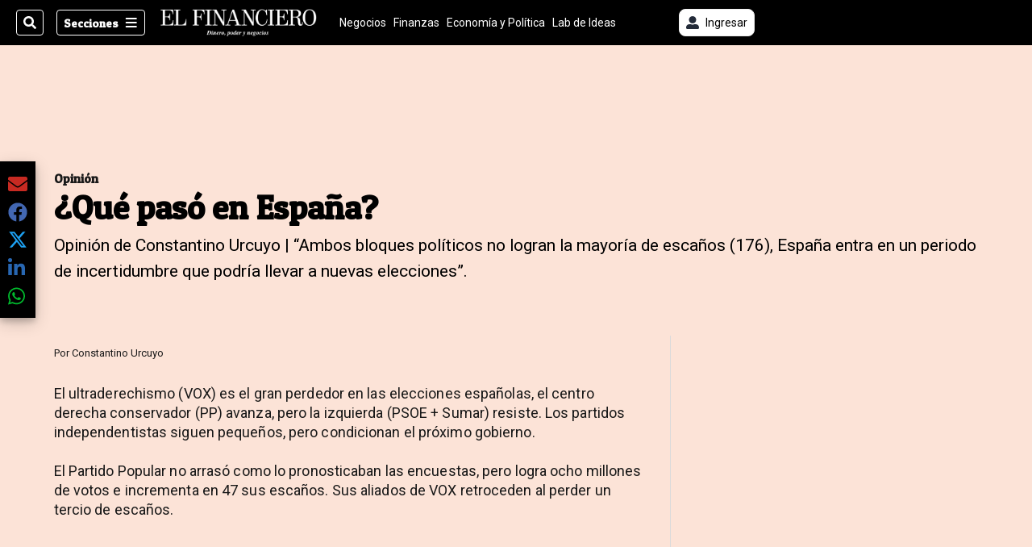

--- FILE ---
content_type: text/html; charset=utf-8
request_url: https://www.elfinancierocr.com/opinion/que-paso-en-espana/3ZFHFJBVEJCTVAA445UHD6P6CA/story/
body_size: 32812
content:
<!DOCTYPE html><html lang="es"><head><meta name="viewport" content="width=device-width, initial-scale=1"/><meta name="robots" content="max-image-preview:large"/><meta charset="utf-8"/><title>¿Qué pasó en España? | El Financiero</title><meta name="robots" content="max-image-preview:large"/><meta name="description" content="Opinión de Constantino Urcuyo | “Ambos bloques políticos no logran la mayoría de escaños (176), España entra en un periodo de incertidumbre que podría llevar a nuevas elecciones”."/><meta name="keywords" content="Urcuyo,España,elecciones,partidos políticos"/><meta property="og:type" content="article"/><meta property="og:url" content="https://www.elfinancierocr.com/opinion/que-paso-en-espana/3ZFHFJBVEJCTVAA445UHD6P6CA/story/"/><meta property="og:title" content="¿Qué pasó en España?"/><meta property="og:image" content="https://www.elfinancierocr.com/resizer/v2/COUFMCZM6BHF5CPYFSIG62WMFA.jpg?smart=true&amp;auth=ed41f6bbf4770a69fd34a2abe7cb53b412f83706f2986d1ed0a5b40a32f0921c&amp;width=1440"/><meta property="og:image:width" content="1200"/><meta property="og:image:height" content="630"/><meta property="og:description" content="Opinión de Constantino Urcuyo | “Ambos bloques políticos no logran la mayoría de escaños (176), España entra en un periodo de incertidumbre que podría llevar a nuevas elecciones”."/><meta property="og:site_name" content="El Financiero"/><meta property="twitter:title" content="¿Qué pasó en España?"/><meta property="twitter:url" content="https://www.elfinancierocr.com/opinion/que-paso-en-espana/3ZFHFJBVEJCTVAA445UHD6P6CA/story/"/><meta property="twitter:image" content="https://www.elfinancierocr.com/resizer/v2/COUFMCZM6BHF5CPYFSIG62WMFA.jpg?smart=true&amp;auth=ed41f6bbf4770a69fd34a2abe7cb53b412f83706f2986d1ed0a5b40a32f0921c&amp;width=1440"/><meta property="twitter:card" content="summary_large_image"/><meta property="twitter:description" content="Opinión de Constantino Urcuyo | “Ambos bloques políticos no logran la mayoría de escaños (176), España entra en un periodo de incertidumbre que podría llevar a nuevas elecciones”."/><meta property="twitter:site" content="elfinancierocr"/><link rel="canonical" href="https://www.elfinancierocr.com/opinion/que-paso-en-espana/3ZFHFJBVEJCTVAA445UHD6P6CA/story/"/><script>window.isIE = !!window.MSInputMethodContext && !!document.documentMode;</script><script type="application/javascript" id="polyfill-script">if(!Array.prototype.includes||!(window.Object && window.Object.assign)||!window.Promise||!window.Symbol||!window.fetch){document.write('<script type="application/javascript" src="/pf/dist/engine/polyfill.js?d=702&mxId=00000000" defer=""><\/script>')}</script><script id="fusion-engine-react-script" type="application/javascript" src="/pf/dist/engine/react.js?d=702&amp;mxId=00000000" defer=""></script><script id="fusion-engine-combinations-script" type="application/javascript" src="/pf/dist/components/combinations/default.js?d=702&amp;mxId=00000000" defer=""></script><link id="fusion-output-type-styles" rel="stylesheet" type="text/css" href="/pf/dist/components/output-types/default.css?d=702&amp;mxId=00000000"/><link id="fusion-template-styles" rel="stylesheet" type="text/css" href="/pf/dist/components/combinations/default.css?d=702&amp;mxId=00000000"/><link id="fusion-siteStyles-styles" rel="stylesheet" type="text/css" href="/pf/dist/css/el-financiero.css?d=702&amp;mxId=00000000"/><style data-styled="" data-styled-version="5.3.11">.eboBmv a{color:#b93461;}/*!sc*/
data-styled.g13[id="default__StyledText-sc-oqc75h-0"]{content:"eboBmv,"}/*!sc*/
.igVxVN{min-height:80vh;font-family:'Roboto',Sans-Serif;}/*!sc*/
.igVxVN h1,.igVxVN h2,.igVxVN h3,.igVxVN h4,.igVxVN h5,.igVxVN h6,.igVxVN figcaption,.igVxVN table{font-family:'Patua One',Sans-Serif;}/*!sc*/
.igVxVN .body-paragraph{min-height:45px;}/*!sc*/
.igVxVN .body-paragraph,.igVxVN .interstitial-link,.igVxVN ol,.igVxVN ul,.igVxVN blockquote p,.igVxVN blockquote{font-family:'Roboto',Sans-Serif;}/*!sc*/
data-styled.g15[id="default__ArticleBody-sc-oqc75h-2"]{content:"igVxVN,"}/*!sc*/
.bjaHXq{height:calc(100vh - 56px - 13px);}/*!sc*/
data-styled.g17[id="section-nav__StyledSectionMenuVariableHeight-sc-vf63zj-0"]{content:"bjaHXq,"}/*!sc*/
.fTaEEC{font-family:'Patua One',Sans-Serif;}/*!sc*/
data-styled.g18[id="primary-font__PrimaryFontStyles-sc-1qhygeg-0"]{content:"fTaEEC,"}/*!sc*/
.kjIvYh{color:#fff;}/*!sc*/
.kjIvYh a{color:#fff;}/*!sc*/
data-styled.g19[id="default__ReadableTextNavigationBar-sc-15uibl0-0"]{content:"kjIvYh,"}/*!sc*/
.fUdWIi{font-family:'Patua One',Sans-Serif;background-color:transparent;border-color:#fff;color:#fff;}/*!sc*/
.fUdWIi:hover{color:#fff;}/*!sc*/
data-styled.g20[id="Button__StyledDynamicButton-sc-14a2cac-0"]{content:"fUdWIi,"}/*!sc*/
.fqlNyJ{-webkit-align-items:center;-webkit-box-align:center;-ms-flex-align:center;align-items:center;width:100%;position:-webkit-sticky;position:sticky;top:0;margin-bottom:0;z-index:1;}/*!sc*/
.fqlNyJ .news-theme-navigation-bar{background-color:#000;-webkit-transition:0.5s;transition:0.5s;z-index:9;}/*!sc*/
@media screen and (max-width:768px){.fqlNyJ .news-theme-navigation-bar{height:56px;}}/*!sc*/
@media screen and (min-width:768px){.fqlNyJ .news-theme-navigation-bar{height:56px;}}/*!sc*/
.fqlNyJ .nav-logo img{width:auto;max-width:240px;height:auto;max-height:60px;object-fit:contain;-webkit-transition:0.5s;transition:0.5s;}/*!sc*/
@media screen and (max-width:768px){.fqlNyJ .nav-logo img{max-width:100%;max-height:40px;}}/*!sc*/
@media screen and (min-width:768px){.fqlNyJ .nav-logo img{max-width:200px;max-height:50px;}}/*!sc*/
data-styled.g21[id="default__StyledNav-sc-3h37n7-0"]{content:"fqlNyJ,"}/*!sc*/
.guTArD{z-index:8;}/*!sc*/
@media screen and (max-width:768px){.guTArD{margin-top:56px;}}/*!sc*/
@media screen and (min-width:768px){.guTArD{margin-top:56px;}}/*!sc*/
data-styled.g22[id="default__StyledSectionDrawer-sc-3h37n7-1"]{content:"guTArD,"}/*!sc*/
.cAqNkM{background-color:#b93461;font-family:'Patua One',Sans-Serif;-webkit-transition:fill 0.3s ease;transition:fill 0.3s ease;}/*!sc*/
.cAqNkM:hover,.cAqNkM:active{color:#fff;background-color:#e15c89;}/*!sc*/
data-styled.g25[id="default__Tag-sc-qptgnx-0"]{content:"cAqNkM,"}/*!sc*/
@media (min-width:320px){.gkBmgl{width:100%;}}/*!sc*/
@media (min-width:768px){}/*!sc*/
@media (min-width:1024px){}/*!sc*/
data-styled.g29[id="default__StyledContainer-sc-72shb9-0"]{content:"gkBmgl,"}/*!sc*/
.hjHLff .gnad > div[id^='google_ads_iframe']:not(:empty):before{content:"Publicidad";display:none;}/*!sc*/
.eMlvBo .gnad > div[id^='google_ads_iframe']:not(:empty):before{content:"Publicidad";display:block;}/*!sc*/
data-styled.g30[id="default__StyledAdUnit-sc-1dqdtve-0"]{content:"hjHLff,eMlvBo,"}/*!sc*/
</style><link rel="stylesheet" href="/pf/resources/global/overwrite.css?d=702"/><link rel="icon" type="image/x-icon" href="/pf/resources/el-financiero/favicon.ico?d=702"/><link rel="preconnect" href="https://fonts.googleapis.com" crossorigin="anonymous"/><link rel="preconnect" href="https://fonts.gstatic.com" crossorigin="anonymous"/><link rel="preload" as="style" href="https://fonts.googleapis.com/css2?family=Patua+One&amp;family=Roboto:wght@300;400;500;700;900&amp;display=swap"/><link rel="stylesheet" href="https://fonts.googleapis.com/css2?family=Patua+One&amp;family=Roboto:wght@300;400;500;700;900&amp;display=swap"/><meta name="apple-itunes-app" content="app-id=1357314355"/><script type="text/javascript" data-integration="marfeel">function e(e){var t=!(arguments.length>1&&void 0!==arguments[1])||arguments[1],c=document.createElement("script");c.src=e,t?c.type="module":(c.async=!0,c.type="text/javascript",c.setAttribute("nomodule",""));var n=document.getElementsByTagName("script")[0];n.parentNode.insertBefore(c,n)}function t(t,c,n){var a,o,r;null!==(a=t.marfeel)&&void 0!==a||(t.marfeel={}),null!==(o=(r=t.marfeel).cmd)&&void 0!==o||(r.cmd=[]),t.marfeel.config=n,t.marfeel.config.accountId=c;var i="https://sdk.mrf.io/statics";e("".concat(i,"/marfeel-sdk.js?id=").concat(c),!0),e("".concat(i,"/marfeel-sdk.es5.js?id=").concat(c),!1)}!function(e,c){var n=arguments.length>2&&void 0!==arguments[2]?arguments[2]:{};t(e,c,n)}(window,1459,{} /*config*/);

  console.log("Ejecutando output-type marfeel-piano push1...");
  // Se calcula el customer loyalty de Marfeel
  window.marfeel.cmd.push(['compass', (compass) => {
    compass.getRFV((rfvObj) => {
      console.log("Ejecutando output-type marfeel-piano push2...");
      console.log(rfvObj);

      let mcUserTypeRfv;
      const rfv = typeof rfvObj.rfv !== 'undefined' ? rfvObj.rfv : 1;

      if (rfv <= 1) {
        mcUserTypeRfv = 'new';
      } else if (rfv <= 10) {
        mcUserTypeRfv = 'fly-by';
      } else if (rfv <= 35) {
        mcUserTypeRfv = 'casual';
      } else if (rfv <= 60) {
        mcUserTypeRfv = 'loyal';
      } else {
        mcUserTypeRfv = 'lover';
      }

      console.log("Ejecutando output-type marfeel-piano push3...");
      // Se inicializa Piano y se carga el customer loyalty de Marfeel para ser enviado a Piano-Composer
      window.tp = window.tp || [];
      window.tp.push(['setCustomVariable', 'compassEngagement', mcUserTypeRfv]);
    });
  }]);

</script><script type="text/javascript">var _gnsso = {
          "isAdmin" : "false",
          "environment": "gruponacion",
          "productCode": "ELF",
          "ssoBaseUrl": "https://sso.gruponacion.biz",
          "pianoDomain": "experience.piano.io",
          "pianoAppId": "J7nqeVAZPo",
          "pianoDisableExperience": "",
      };</script><script type="application/ld+json">{"organization":{"name":"El Financiero","alternateName":"Grupo Nacion GN, S.A.","url":"https://www.elfinancierocr.com","sameAs":["https://www.facebook.com/elfinancierocr","https://twitter.com/elfinancierocr"],"logo":{"@type":"ImageObject","url":"https://static.themebuilder.aws.arc.pub/gruponacion/1727472993271.png"},"contactPoint":{"@type":"ContactPoint","telephone":"+506 4107-1717","contactType":"customer service","areaServed":"CR","availableLanguage":"es"}}}</script><script type="text/javascript">let authors = ["Constantino Urcuyo"],
        _articleTags = ["Urcuyo","España","elecciones","partidos políticos"];
        tp = window.tp || [];
        // Agregamos el tipo de tipo de articulo como un tag
        _articleTags.push("article_metered");
        _articleTags.push(["product_code_ELF"]);
        _articleTags.push(["environment_code_PRO"]);
        _articleTags.push(["content_type_STORY"]);
        tp.push(["setTags", _articleTags]);
        tp.push(["setZone", "Web"]);
        tp.push(["setContentCreated", "2023-07-28T15:05:00Z"]);
        if (authors.length > 0) {
          tp.push(["setContentAuthor", authors[0]]);
        }
        tp.push(["setContentSection", ""]);</script><script type="application/ld+json">{"@context":"https://schema.org/","@type":"NewsArticle","headline":"¿Qué pasó en España?","datePublished":"2023-07-28T15:05:00Z","dateModified":"2023-07-28T15:05:00.216Z","image":{"@type":"ImageObject","url":"https://www.elfinancierocr.com/resizer/v2/COUFMCZM6BHF5CPYFSIG62WMFA.jpg?width=1200&height=900&smart=true&auth=ed41f6bbf4770a69fd34a2abe7cb53b412f83706f2986d1ed0a5b40a32f0921c","width":1200,"height":900},"identifier":"3ZFHFJBVEJCTVAA445UHD6P6CA","description":"Opinión de Constantino Urcuyo | “Ambos bloques políticos no logran la mayoría de escaños (176), España entra en un periodo de incertidumbre que podría llevar a nuevas elecciones”.","keywords":"Urcuyo,España,elecciones,partidos políticos","wordcount":321,"isAccessibleForFree":false,"url":"https://www.elfinancierocr.com/opinion/que-paso-en-espana/3ZFHFJBVEJCTVAA445UHD6P6CA/story/","articleSection":["Opinión"],"author":[{"@type":"Person","name":"Constantino Urcuyo","url":"https://www.elfinancierocr.com/autores/constantino-urcuyo/"}],"hasPart":{"@type":"WebPageElement","isAccessibleForFree":false,"cssSelector":".article-body-wrapper"},"mainEntityOfPage":{"@type":"WebPage","id":"https://www.elfinancierocr.com/opinion/que-paso-en-espana/3ZFHFJBVEJCTVAA445UHD6P6CA/story/"},"isPartOf":null,"publisher":{"@type":"Organization","name":"El Financiero","logo":{"@type":"ImageObject","url":"https://static.themebuilder.aws.arc.pub/gruponacion/1727472993271.png"}}}</script><script type="text/javascript">
        window.GN = window.GN || {};
        window.GN.contentDataLayer = {
          "Section": "opinion",
          "Subsection": "",
          "SeoKeywords": "urcuyo|españa|elecciones|partidos políticos",
          "Author": "|Constantino Urcuyo|",
          "ContentType": "story",
          "Visibility": "metered",
          "OutputType": "default",
          "DisplayDate": "2023-07-28"
        };

        window.dataLayer = window.dataLayer || [];
        window.dataLayer.push({
          content: window.GN.contentDataLayer
        });
        </script><script>
    (function(w,d,s,l,i){w[l]=w[l]||[];w[l].push({'gtm.start':
      new Date().getTime(),event:'gtm.js'});var f=d.getElementsByTagName(s)[0],
      j=d.createElement(s),dl=l!='dataLayer'?'&l='+l:'';j.async=true;j.src=
      'https://www.googletagmanager.com/gtm.js?id='+i+dl;f.parentNode.insertBefore(j,f);
    })(window,document,'script','dataLayer','GTM-58RCN8');
  </script><link rel="dns-prefetch" href="https://www.googletagmanager.com"/><link rel="dns-prefetch" href="https://www.google-analytics.com"/><link rel="dns-prefetch" href="https://buy.tinypass.com"/><link rel="dns-prefetch" href="https://cdn.tinypass.com"/><link rel="dns-prefetch" href="https://connect.facebook.net"/><script src="https://cdn-clavis-gruponacion-prod.arc-perso.aws.arc.pub/clavis.main.js.gz" defer=""></script><script type="text/javascript">
        if (/Android|iPhone|iPad|iPod/i.test(navigator.userAgent)) {
          if (navigator.userAgent.match(/FBAN|FBAV|Instagram|Twitter/i)) {
            document.cookie = '_pc_gn-in-app-browser=true; expires=Sat, 31 Jan 2026 00:09:29 GMT; path=/;';
            window.tp = window.tp || [];
            window.tp.push(['setCustomVariable', 'in_app_browser_url', window.location.href]);
          }
        }
        </script>
<script>(window.BOOMR_mq=window.BOOMR_mq||[]).push(["addVar",{"rua.upush":"false","rua.cpush":"true","rua.upre":"false","rua.cpre":"true","rua.uprl":"false","rua.cprl":"false","rua.cprf":"false","rua.trans":"SJ-fad31aa2-de99-4b71-8ba7-42e47a9332c8","rua.cook":"false","rua.ims":"false","rua.ufprl":"false","rua.cfprl":"false","rua.isuxp":"false","rua.texp":"norulematch","rua.ceh":"false","rua.ueh":"false","rua.ieh.st":"0"}]);</script>
                              <script>!function(e){var n="https://s.go-mpulse.net/boomerang/";if("False"=="True")e.BOOMR_config=e.BOOMR_config||{},e.BOOMR_config.PageParams=e.BOOMR_config.PageParams||{},e.BOOMR_config.PageParams.pci=!0,n="https://s2.go-mpulse.net/boomerang/";if(window.BOOMR_API_key="K2F2J-U4J6X-CUK55-UT5LV-F8L4T",function(){function e(){if(!o){var e=document.createElement("script");e.id="boomr-scr-as",e.src=window.BOOMR.url,e.async=!0,i.parentNode.appendChild(e),o=!0}}function t(e){o=!0;var n,t,a,r,d=document,O=window;if(window.BOOMR.snippetMethod=e?"if":"i",t=function(e,n){var t=d.createElement("script");t.id=n||"boomr-if-as",t.src=window.BOOMR.url,BOOMR_lstart=(new Date).getTime(),e=e||d.body,e.appendChild(t)},!window.addEventListener&&window.attachEvent&&navigator.userAgent.match(/MSIE [67]\./))return window.BOOMR.snippetMethod="s",void t(i.parentNode,"boomr-async");a=document.createElement("IFRAME"),a.src="about:blank",a.title="",a.role="presentation",a.loading="eager",r=(a.frameElement||a).style,r.width=0,r.height=0,r.border=0,r.display="none",i.parentNode.appendChild(a);try{O=a.contentWindow,d=O.document.open()}catch(_){n=document.domain,a.src="javascript:var d=document.open();d.domain='"+n+"';void(0);",O=a.contentWindow,d=O.document.open()}if(n)d._boomrl=function(){this.domain=n,t()},d.write("<bo"+"dy onload='document._boomrl();'>");else if(O._boomrl=function(){t()},O.addEventListener)O.addEventListener("load",O._boomrl,!1);else if(O.attachEvent)O.attachEvent("onload",O._boomrl);d.close()}function a(e){window.BOOMR_onload=e&&e.timeStamp||(new Date).getTime()}if(!window.BOOMR||!window.BOOMR.version&&!window.BOOMR.snippetExecuted){window.BOOMR=window.BOOMR||{},window.BOOMR.snippetStart=(new Date).getTime(),window.BOOMR.snippetExecuted=!0,window.BOOMR.snippetVersion=12,window.BOOMR.url=n+"K2F2J-U4J6X-CUK55-UT5LV-F8L4T";var i=document.currentScript||document.getElementsByTagName("script")[0],o=!1,r=document.createElement("link");if(r.relList&&"function"==typeof r.relList.supports&&r.relList.supports("preload")&&"as"in r)window.BOOMR.snippetMethod="p",r.href=window.BOOMR.url,r.rel="preload",r.as="script",r.addEventListener("load",e),r.addEventListener("error",function(){t(!0)}),setTimeout(function(){if(!o)t(!0)},3e3),BOOMR_lstart=(new Date).getTime(),i.parentNode.appendChild(r);else t(!1);if(window.addEventListener)window.addEventListener("load",a,!1);else if(window.attachEvent)window.attachEvent("onload",a)}}(),"".length>0)if(e&&"performance"in e&&e.performance&&"function"==typeof e.performance.setResourceTimingBufferSize)e.performance.setResourceTimingBufferSize();!function(){if(BOOMR=e.BOOMR||{},BOOMR.plugins=BOOMR.plugins||{},!BOOMR.plugins.AK){var n="true"=="true"?1:0,t="",a="amhzrcqxzcoiy2lvl44a-f-bd4787133-clientnsv4-s.akamaihd.net",i="false"=="true"?2:1,o={"ak.v":"39","ak.cp":"1079086","ak.ai":parseInt("642712",10),"ak.ol":"0","ak.cr":10,"ak.ipv":4,"ak.proto":"h2","ak.rid":"bfa2db6b","ak.r":44268,"ak.a2":n,"ak.m":"dscr","ak.n":"ff","ak.bpcip":"3.15.152.0","ak.cport":45776,"ak.gh":"23.192.164.140","ak.quicv":"","ak.tlsv":"tls1.3","ak.0rtt":"","ak.0rtt.ed":"","ak.csrc":"-","ak.acc":"","ak.t":"1769299768","ak.ak":"hOBiQwZUYzCg5VSAfCLimQ==8PpFr4vdeapC6PiTSWiNGljpoWROwptjuWBtsbFRDdEPZDXclL3a78wkkooBUsbEvFl/GRmkbi68Jor1Ju+oq9ZoqMPpKESaOsiW2/BNrlhGNoFHCK/i4NpNR6OEh1Khi6vRLAKTOJBtAAuwr5TrWCQI1eTZkwhRgKJXFAW0BjvJYTDQ2uoDoOaQwxmICSlUoz2oBwY4HjKT7SsfPpHL1JdgFptjY5Zc4z/5XkkDDSl766Yd17gYHSweCPOzW7yi/2T2Vo7LUkJTgG3yLucczxnVCW/fHExB4CdKRnDsFDBigB94nkS9IcmsB/WInOmmLE6UOiBrX761OTlcPaGsg+CiaH3VLA3ukQ+1vRCxakmVQ6nYBN/USZDYP92CG6fjIjGiIGtyn4vOK74I0XWgcw4P0uQf0I8SiNhb4S+Ro4o=","ak.pv":"38","ak.dpoabenc":"","ak.tf":i};if(""!==t)o["ak.ruds"]=t;var r={i:!1,av:function(n){var t="http.initiator";if(n&&(!n[t]||"spa_hard"===n[t]))o["ak.feo"]=void 0!==e.aFeoApplied?1:0,BOOMR.addVar(o)},rv:function(){var e=["ak.bpcip","ak.cport","ak.cr","ak.csrc","ak.gh","ak.ipv","ak.m","ak.n","ak.ol","ak.proto","ak.quicv","ak.tlsv","ak.0rtt","ak.0rtt.ed","ak.r","ak.acc","ak.t","ak.tf"];BOOMR.removeVar(e)}};BOOMR.plugins.AK={akVars:o,akDNSPreFetchDomain:a,init:function(){if(!r.i){var e=BOOMR.subscribe;e("before_beacon",r.av,null,null),e("onbeacon",r.rv,null,null),r.i=!0}return this},is_complete:function(){return!0}}}}()}(window);</script></head><body class="body-el-financiero"><noscript><iframe title="gtm" src="https://www.googletagmanager.com/ns.html?id=GTM-58RCN8" height="0" width="0" style="display:none;visibility:hidden"></iframe></noscript><div id="fusion-app" class="layout-section"><div class="b-right-rail"><header class="c-stack b-right-rail__navigation" data-style-direction="vertical" data-style-justification="start" data-style-alignment="unset" data-style-inline="false" data-style-wrap="nowrap"><div class="c-stack b-single-chain" data-style-direction="vertical" data-style-justification="start" data-style-alignment="unset" data-style-inline="false" data-style-wrap="nowrap"><div class="c-stack b-single-chain__children-stack" data-style-direction="vertical" data-style-justification="start" data-style-alignment="unset" data-style-inline="false" data-style-wrap="nowrap"></div></div><nav id="main-nav" class="default__StyledNav-sc-3h37n7-0 fqlNyJ dark" aria-label="Menú de secciones"><div class="news-theme-navigation-container news-theme-navigation-bar logo-left horizontal-links"><div class="nav-left"><div class="nav-components--mobile"><div class="nav-widget"><button aria-label="Secciones" class="Button__StyledDynamicButton-sc-14a2cac-0 fUdWIi xpmedia-button xpmedia-button--small el-financiero  nav-sections-btn" type="button"><svg class="c-icon" width="16" height="16" xmlns="http://www.w3.org/2000/svg" viewBox="0 0 512 512" fill="#fff" aria-hidden="true" focusable="false"><path d="M25 96C25 78.33 39.33 64 57 64H441C458.7 64 473 78.33 473 96C473 113.7 458.7 128 441 128H57C39.33 128 25 113.7 25 96ZM25 256C25 238.3 39.33 224 57 224H441C458.7 224 473 238.3 473 256C473 273.7 458.7 288 441 288H57C39.33 288 25 273.7 25 256ZM441 448H57C39.33 448 25 433.7 25 416C25 398.3 39.33 384 57 384H441C458.7 384 473 398.3 473 416C473 433.7 458.7 448 441 448Z"></path></svg></button></div></div><div class="nav-components--desktop"><div class="nav-widget"><div class="nav-search nav-search-undefined"><div class="gsc-generic-box "><div class="gcse-searchbox-only" data-resultsurl="http://elfinancierocr.com/search/"></div></div><button additionalClassNames="" Size="SMALL" iconType="search" text="Buscar" class="c-button c-button--medium c-button--DEFAULT xpmedia-button xpmedia-button--small el-financiero" type="button"><span><svg class="c-icon" width="24" height="24" xmlns="http://www.w3.org/2000/svg" viewBox="0 0 512 512" fill="currentColor" aria-hidden="true" focusable="false"><path d="M505 442.7L405.3 343c-4.5-4.5-10.6-7-17-7H372c27.6-35.3 44-79.7 44-128C416 93.1 322.9 0 208 0S0 93.1 0 208s93.1 208 208 208c48.3 0 92.7-16.4 128-44v16.3c0 6.4 2.5 12.5 7 17l99.7 99.7c9.4 9.4 24.6 9.4 33.9 0l28.3-28.3c9.4-9.4 9.4-24.6.1-34zM208 336c-70.7 0-128-57.2-128-128 0-70.7 57.2-128 128-128 70.7 0 128 57.2 128 128 0 70.7-57.2 128-128 128z"></path></svg></span></button></div></div><div class="nav-widget"><button aria-label="Secciones" class="Button__StyledDynamicButton-sc-14a2cac-0 fUdWIi xpmedia-button xpmedia-button--small el-financiero  nav-sections-btn" type="button">Secciones<span class="xpmedia-button--right-icon-container"><svg class="c-icon" width="16" height="16" xmlns="http://www.w3.org/2000/svg" viewBox="0 0 512 512" fill="#fff" aria-hidden="true" focusable="false"><path d="M25 96C25 78.33 39.33 64 57 64H441C458.7 64 473 78.33 473 96C473 113.7 458.7 128 441 128H57C39.33 128 25 113.7 25 96ZM25 256C25 238.3 39.33 224 57 224H441C458.7 224 473 238.3 473 256C473 273.7 458.7 288 441 288H57C39.33 288 25 273.7 25 256ZM441 448H57C39.33 448 25 433.7 25 416C25 398.3 39.33 384 57 384H441C458.7 384 473 398.3 473 416C473 433.7 458.7 448 441 448Z"></path></svg></span></button></div></div></div><div class="nav-logo nav-logo-left "><a href="/" title="El Financiero logo"><img src="https://static.themebuilder.aws.arc.pub/gruponacion/1727472993271.png" alt="El Financiero logo" loading="eager" width="200" height="50" style="width:200px;height:50px;display:block"/></a></div><nav color="#fff" class="default__ReadableTextNavigationBar-sc-15uibl0-0 kjIvYh horizontal-links-bar" aria-label="Mejores enlaces"><span class="primary-font__PrimaryFontStyles-sc-1qhygeg-0 fTaEEC horizontal-links-menu">    <a href="/negocios/">Negocios</a></span><span class="primary-font__PrimaryFontStyles-sc-1qhygeg-0 fTaEEC horizontal-links-menu">    <a href="/finanzas/">Finanzas</a></span><span class="primary-font__PrimaryFontStyles-sc-1qhygeg-0 fTaEEC horizontal-links-menu">    <a href="/economia-y-politica/">Economía y Política</a></span><span class="primary-font__PrimaryFontStyles-sc-1qhygeg-0 fTaEEC horizontal-links-menu">    <a href="/lab-de-ideas/">Lab de Ideas</a></span><span class="primary-font__PrimaryFontStyles-sc-1qhygeg-0 fTaEEC horizontal-links-menu">    <a href="/emprender/">Emprender</a></span><span class="primary-font__PrimaryFontStyles-sc-1qhygeg-0 fTaEEC horizontal-links-menu">    <a href="/tecnologia/">Tecnología</a></span><span class="primary-font__PrimaryFontStyles-sc-1qhygeg-0 fTaEEC horizontal-links-menu">    <a href="/estilo-de-vida/">Estilo de vida</a></span><span class="primary-font__PrimaryFontStyles-sc-1qhygeg-0 fTaEEC horizontal-links-menu">    <a href="http://www.elfinancierocr.com/boletines/" target="_blank" rel="noopener noreferrer">Boletines<span class="sr-only">(Opens in new window)</span></a></span><span class="primary-font__PrimaryFontStyles-sc-1qhygeg-0 fTaEEC horizontal-links-menu">    <a href="https://elfinancierocr.com/suscripcion-digital/" target="_blank" rel="noopener noreferrer">Planes de suscripción <span class="sr-only">(Opens in new window)</span></a></span></nav><div class="nav-right"><div class="nav-components--mobile"><div class="nav-widget"><div class="flex_align-items-center"><button class="flex_justify-center border border_all border_solid border_color_gray border_radius_all_8 font_xs color_black color_background_white margin-xs-all padding-xs-all"><svg class="c-icon" width="16" height="16" xmlns="http://www.w3.org/2000/svg" viewBox="0 0 512 512" fill="currentColor" aria-hidden="true" focusable="false"><path d="M256 288c79.5 0 144-64.5 144-144S335.5 0 256 0 112 64.5 112 144s64.5 144 144 144zm128 32h-55.1c-22.2 10.2-46.9 16-72.9 16s-50.6-5.8-72.9-16H128C57.3 320 0 377.3 0 448v16c0 26.5 21.5 48 48 48h416c26.5 0 48-21.5 48-48v-16c0-70.7-57.3-128-128-128z"></path></svg><span class="margin-xs-left">Ingresar</span></button></div></div></div><div class="nav-components--desktop"><div class="nav-widget"><div class="flex_align-items-center"><button class="flex_justify-center border border_all border_solid border_color_gray border_radius_all_8 font_xs color_black color_background_white margin-xs-all padding-xs-all"><svg class="c-icon" width="16" height="16" xmlns="http://www.w3.org/2000/svg" viewBox="0 0 512 512" fill="currentColor" aria-hidden="true" focusable="false"><path d="M256 288c79.5 0 144-64.5 144-144S335.5 0 256 0 112 64.5 112 144s64.5 144 144 144zm128 32h-55.1c-22.2 10.2-46.9 16-72.9 16s-50.6-5.8-72.9-16H128C57.3 320 0 377.3 0 448v16c0 26.5 21.5 48 48 48h416c26.5 0 48-21.5 48-48v-16c0-70.7-57.3-128-128-128z"></path></svg><span class="margin-xs-left">Ingresar</span></button></div></div><div class="nav-widget"><div id="fusion-static-enter:html-block-f0fGKgGok0Pv1Gr-0-1-1" style="display:none" data-fusion-component="html-block-f0fGKgGok0Pv1Gr-0-1-1"></div><div><div style="width: 300px;" id="greenOfferHorizontal"></div></div><div id="fusion-static-exit:html-block-f0fGKgGok0Pv1Gr-0-1-1" style="display:none" data-fusion-component="html-block-f0fGKgGok0Pv1Gr-0-1-1"></div></div></div></div></div><div id="nav-sections" class="default__StyledSectionDrawer-sc-3h37n7-1 guTArD nav-sections closed"><div class="inner-drawer-nav" style="z-index:10"><div class="nav-menu"><div class="nav-components--mobile"><div class="nav-widget"><div class="nav-search nav-search-undefined"><div class="gsc-generic-box sections"><div class="gcse-searchbox-only" data-resultsurl="http://elfinancierocr.com/search/"></div></div></div></div></div><div class="nav-components--desktop"><div class="nav-widget"></div></div></div><ul class="section-nav__StyledSectionMenuVariableHeight-sc-vf63zj-0 bjaHXq section-menu"><li class="section-item"><a href="https://www.elfinancierocr.com/etiqueta/elecciones-2026/" target="_blank" rel="noopener noreferrer" tabindex="-1">Elecciones 2026<span class="sr-only">(Se abre en una nueva ventana)</span></a></li><li class="section-item"><a href="https://www.elfinancierocr.com/mis-beneficios/" target="_blank" rel="noopener noreferrer" tabindex="-1">Exclusivo para suscriptores<span class="sr-only">(Se abre en una nueva ventana)</span></a></li><li class="section-item"><a href="https://www.elfinancierocr.com/suscripcion-digital/" target="_blank" rel="noopener noreferrer" tabindex="-1">Planes de suscripción<span class="sr-only">(Se abre en una nueva ventana)</span></a></li><li class="section-item"><a href="https://www.elfinancierocr.com/especiales/" target="_blank" rel="noopener noreferrer" tabindex="-1">Especiales<span class="sr-only">(Se abre en una nueva ventana)</span></a></li><li class="section-item"><a href="http://www.elfinancierocr.com/boletines/" target="_blank" rel="noopener noreferrer" tabindex="-1">Boletines<span class="sr-only">(Se abre en una nueva ventana)</span></a></li><li class="section-item"><a href="/finanzas/" tabindex="-1">Finanzas</a></li><li class="section-item"><a href="/economia-y-politica/" tabindex="-1">Economía y Política</a></li><li class="section-item"><div class="subsection-anchor "><a href="/negocios/" tabindex="-1">Negocios</a><button type="button" class="submenu-caret" aria-expanded="false" aria-label="Mostrar Negocios subsecciones" aria-controls="header_sub_section_negocios" tabindex="-1"><svg class="c-icon" width="20" height="20" xmlns="http://www.w3.org/2000/svg" viewBox="0 0 512 512" fill="currentColor" aria-hidden="true" focusable="false"><path d="M416 256C416 264.188 412.875 272.38 406.625 278.62L214.625 470.62C202.125 483.12 181.875 483.12 169.375 470.62C156.875 458.12 156.875 437.87 169.375 425.37L338.8 256L169.4 86.6C156.9 74.1 156.9 53.85 169.4 41.35C181.9 28.85 202.15 28.85 214.65 41.35L406.65 233.35C412.9 239.6 416 247.8 416 256Z"></path></svg></button></div><div class="subsection-container "><ul class="subsection-menu" id="header_sub_section_negocios"><li class="subsection-item"><a href="/negocios/empleo-costa-rica/" tabindex="-1">Empleo Costa Rica</a></li></ul></div></li><li class="section-item"><a href="/lab-de-ideas/" tabindex="-1">Lab de Ideas</a></li><li class="section-item"><a href="/tecnologia/" tabindex="-1">Tecnología</a></li><li class="section-item"><a href="/estilo-de-vida/" tabindex="-1">Estilo de vida</a></li><li class="section-item"><a href="/internacionales/" tabindex="-1">Internacionales</a></li><li class="section-item"><a href="/emprender/" tabindex="-1">Emprender</a></li><li class="section-item"><a href="/foros/" tabindex="-1">Foros</a></li><li class="section-item"><a href="/podcast/" tabindex="-1">Podcasts</a></li><li class="section-item"><a href="/opinion/" tabindex="-1">Opinión</a></li><li class="section-item"><div class="subsection-anchor "><a href="/videos/" tabindex="-1">Videos</a><button type="button" class="submenu-caret" aria-expanded="false" aria-label="Mostrar Videos subsecciones" aria-controls="header_sub_section_videos" tabindex="-1"><svg class="c-icon" width="20" height="20" xmlns="http://www.w3.org/2000/svg" viewBox="0 0 512 512" fill="currentColor" aria-hidden="true" focusable="false"><path d="M416 256C416 264.188 412.875 272.38 406.625 278.62L214.625 470.62C202.125 483.12 181.875 483.12 169.375 470.62C156.875 458.12 156.875 437.87 169.375 425.37L338.8 256L169.4 86.6C156.9 74.1 156.9 53.85 169.4 41.35C181.9 28.85 202.15 28.85 214.65 41.35L406.65 233.35C412.9 239.6 416 247.8 416 256Z"></path></svg></button></div><div class="subsection-container "><ul class="subsection-menu" id="header_sub_section_videos"><li class="subsection-item"><a href="/videos/negocios/" tabindex="-1">Negocios</a></li><li class="subsection-item"><a href="/videos/finanzas/" tabindex="-1">Finanzas</a></li><li class="subsection-item"><a href="/videos/tecnologia/" tabindex="-1">Tecnología</a></li><li class="subsection-item"><a href="/videos/pymes/" tabindex="-1">Pymes</a></li><li class="subsection-item"><a href="/videos/economia-y-politica/" tabindex="-1">Economía y Política</a></li></ul></div></li><li class="section-item"><a href="https://lanacioncostarica.pressreader.com/" target="_blank" rel="noopener noreferrer" tabindex="-1">Edición Impresa<span class="sr-only">(Se abre en una nueva ventana)</span></a></li><li class="section-item"><div class="subsection-anchor "><a href="/brandvoice/" tabindex="-1">Brandvoice</a><button type="button" class="submenu-caret" aria-expanded="false" aria-label="Mostrar Brandvoice subsecciones" aria-controls="header_sub_section_brandvoice" tabindex="-1"><svg class="c-icon" width="20" height="20" xmlns="http://www.w3.org/2000/svg" viewBox="0 0 512 512" fill="currentColor" aria-hidden="true" focusable="false"><path d="M416 256C416 264.188 412.875 272.38 406.625 278.62L214.625 470.62C202.125 483.12 181.875 483.12 169.375 470.62C156.875 458.12 156.875 437.87 169.375 425.37L338.8 256L169.4 86.6C156.9 74.1 156.9 53.85 169.4 41.35C181.9 28.85 202.15 28.85 214.65 41.35L406.65 233.35C412.9 239.6 416 247.8 416 256Z"></path></svg></button></div><div class="subsection-container "><ul class="subsection-menu" id="header_sub_section_brandvoice"><li class="subsection-item"><a href="/brandvoice/ecosistema/" tabindex="-1">Ecosistema</a></li><li class="subsection-item"><a href="/brandvoice/estrategia/" tabindex="-1">Estrategia</a></li><li class="subsection-item"><a href="/brandvoice/trends/" tabindex="-1">Trends</a></li><li class="subsection-item"><a href="/brandvoice/movilidad/" tabindex="-1">Movilidad</a></li><li class="subsection-item"><a href="/brandvoice/foros/" tabindex="-1">Foros</a></li></ul></div></li><li class="section-item"><div class="subsection-anchor "><a href="/blogs/" tabindex="-1">Blogs</a><button type="button" class="submenu-caret" aria-expanded="false" aria-label="Mostrar Blogs subsecciones" aria-controls="header_sub_section_blogs" tabindex="-1"><svg class="c-icon" width="20" height="20" xmlns="http://www.w3.org/2000/svg" viewBox="0 0 512 512" fill="currentColor" aria-hidden="true" focusable="false"><path d="M416 256C416 264.188 412.875 272.38 406.625 278.62L214.625 470.62C202.125 483.12 181.875 483.12 169.375 470.62C156.875 458.12 156.875 437.87 169.375 425.37L338.8 256L169.4 86.6C156.9 74.1 156.9 53.85 169.4 41.35C181.9 28.85 202.15 28.85 214.65 41.35L406.65 233.35C412.9 239.6 416 247.8 416 256Z"></path></svg></button></div><div class="subsection-container "><ul class="subsection-menu" id="header_sub_section_blogs"><li class="subsection-item"><a href="/blogs/la-ruta-hacia-el-liderazgo/" tabindex="-1">La ruta hacia el liderazgo</a></li><li class="subsection-item"><a href="/blogs/la-riqueza-de-las-naciones/" tabindex="-1">La riqueza de las naciones</a></li><li class="subsection-item"><a href="/blogs/la-milla-extra/" tabindex="-1">La milla extra</a></li><li class="subsection-item"><a href="/blogs/inspirando-personas-perfeccionando-lideres/" tabindex="-1">Inspirando personas, perfeccionando líderes</a></li><li class="subsection-item"><a href="/blogs/tributario-cr/" tabindex="-1">#TributarioCR</a></li><li class="subsection-item"><a href="/blogs/la-ley-de-murphy/" tabindex="-1">La ley de Murphy</a></li><li class="subsection-item"><a href="/blogs/reflexiones/" tabindex="-1">Reflexiones</a></li><li class="subsection-item"><a href="/blogs/razones-de-peso/" tabindex="-1">Razones de peso</a></li><li class="subsection-item"><a href="/blogs/el-valor-de-su-patrimonio/" tabindex="-1">El valor de su patrimonio</a></li></ul></div></li><li class="section-menu--bottom-placeholder"></li></ul></div></div></nav><div class="ts-share-bar-black"><button id="article-share-email" aria-label="Share current article via email" type="button" class="ts-share-bar-black__button" data-click-category="Sharebar" data-click-action="email Share - bottom" data-click-label="/opinion/que-paso-en-espana/3ZFHFJBVEJCTVAA445UHD6P6CA/story/"><svg style="fill:#C72A22" class="c-icon" width="48" height="48" xmlns="http://www.w3.org/2000/svg" viewBox="0 0 512 512" fill="#C72A22" aria-hidden="true" focusable="false"><path d="M502.3 190.8c3.9-3.1 9.7-.2 9.7 4.7V400c0 26.5-21.5 48-48 48H48c-26.5 0-48-21.5-48-48V195.6c0-5 5.7-7.8 9.7-4.7 22.4 17.4 52.1 39.5 154.1 113.6 21.1 15.4 56.7 47.8 92.2 47.6 35.7.3 72-32.8 92.3-47.6 102-74.1 131.6-96.3 154-113.7zM256 320c23.2.4 56.6-29.2 73.4-41.4 132.7-96.3 142.8-104.7 173.4-128.7 5.8-4.5 9.2-11.5 9.2-18.9v-19c0-26.5-21.5-48-48-48H48C21.5 64 0 85.5 0 112v19c0 7.4 3.4 14.3 9.2 18.9 30.6 23.9 40.7 32.4 173.4 128.7 16.8 12.2 50.2 41.8 73.4 41.4z"></path></svg></button><button id="article-share-facebook" aria-label="Share current article via facebook" type="button" class="ts-share-bar-black__button" data-click-category="Sharebar" data-click-action="facebook Share - bottom" data-click-label="/opinion/que-paso-en-espana/3ZFHFJBVEJCTVAA445UHD6P6CA/story/"><svg style="fill:#4267B2" class="c-icon" width="48" height="48" xmlns="http://www.w3.org/2000/svg" viewBox="0 0 512 512" fill="#4267B2" aria-hidden="true" focusable="false"><path d="M504 256C504 119 393 8 256 8S8 119 8 256c0 123.78 90.69 226.38 209.25 245V327.69h-63V256h63v-54.64c0-62.15 37-96.48 93.67-96.48 27.14 0 55.52 4.84 55.52 4.84v61h-31.28c-30.8 0-40.41 19.12-40.41 38.73V256h68.78l-11 71.69h-57.78V501C413.31 482.38 504 379.78 504 256z"></path></svg></button><button id="article-share-twitter" aria-label="Share current article via twitter" type="button" class="ts-share-bar-black__button" data-click-category="Sharebar" data-click-action="twitter Share - bottom" data-click-label="/opinion/que-paso-en-espana/3ZFHFJBVEJCTVAA445UHD6P6CA/story/"><svg style="fill:#1DA1F2" class="c-icon" width="48" height="48" xmlns="http://www.w3.org/2000/svg" viewBox="0 0 512 512" fill="#1DA1F2" aria-hidden="true" focusable="false"><path d="M389.2 48h70.6L305.6 224.2 487 464H345L233.7 318.6 106.5 464H35.8L200.7 275.5 26.8 48H172.4L272.9 180.9 389.2 48zM364.4 421.8h39.1L151.1 88h-42L364.4 421.8z"></path></svg></button><button id="article-share-linkedIn" aria-label="Share current article via linkedIn" type="button" class="ts-share-bar-black__button" data-click-category="Sharebar" data-click-action="linkedIn Share - bottom" data-click-label="/opinion/que-paso-en-espana/3ZFHFJBVEJCTVAA445UHD6P6CA/story/"><svg style="fill:#2867B2" class="c-icon" width="48" height="48" xmlns="http://www.w3.org/2000/svg" viewBox="0 0 512 512" fill="#2867B2" aria-hidden="true" focusable="false"><path d="M100.28 448H7.4V148.9h92.88zM53.79 108.1C24.09 108.1 0 83.5 0 53.8a53.79 53.79 0 0 1 107.58 0c0 29.7-24.1 54.3-53.79 54.3zM447.9 448h-92.68V302.4c0-34.7-.7-79.2-48.29-79.2-48.29 0-55.69 37.7-55.69 76.7V448h-92.78V148.9h89.08v40.8h1.3c12.4-23.5 42.69-48.3 87.88-48.3 94 0 111.28 61.9 111.28 142.3V448z"></path></svg></button><button id="article-share-whatsApp" aria-label="Share current article via whatsApp" type="button" class="ts-share-bar-black__button" data-click-category="Sharebar" data-click-action="whatsApp Share - bottom" data-click-label="/opinion/que-paso-en-espana/3ZFHFJBVEJCTVAA445UHD6P6CA/story/"><svg style="fill:#00BB2D" class="c-icon" width="48" height="48" xmlns="http://www.w3.org/2000/svg" viewBox="0 0 512 512" fill="#00BB2D" aria-hidden="true" focusable="false"><path d="M380.9 97.1C339 55.1 283.2 32 223.9 32c-122.4 0-222 99.6-222 222 0 39.1 10.2 77.3 29.6 111L0 480l117.7-30.9c32.4 17.7 68.9 27 106.1 27h.1c122.3 0 224.1-99.6 224.1-222 0-59.3-25.2-115-67.1-157zm-157 341.6c-33.2 0-65.7-8.9-94-25.7l-6.7-4-69.8 18.3L72 359.2l-4.4-7c-18.5-29.4-28.2-63.3-28.2-98.2 0-101.7 82.8-184.5 184.6-184.5 49.3 0 95.6 19.2 130.4 54.1 34.8 34.9 56.2 81.2 56.1 130.5 0 101.8-84.9 184.6-186.6 184.6zm101.2-138.2c-5.5-2.8-32.8-16.2-37.9-18-5.1-1.9-8.8-2.8-12.5 2.8-3.7 5.6-14.3 18-17.6 21.8-3.2 3.7-6.5 4.2-12 1.4-32.6-16.3-54-29.1-75.5-66-5.7-9.8 5.7-9.1 16.3-30.3 1.8-3.7.9-6.9-.5-9.7-1.4-2.8-12.5-30.1-17.1-41.2-4.5-10.8-9.1-9.3-12.5-9.5-3.2-.2-6.9-.2-10.6-.2-3.7 0-9.7 1.4-14.8 6.9-5.1 5.6-19.4 19-19.4 46.3 0 27.3 19.9 53.7 22.6 57.4 2.8 3.7 39.1 59.7 94.8 83.8 35.2 15.2 49 16.5 66.6 13.9 10.7-1.6 32.8-13.4 37.4-26.4 4.6-13 4.6-24.1 3.2-26.4-1.3-2.5-5-3.9-10.5-6.6z"></path></svg></button></div><div class="c-stack b-single-chain" data-style-direction="vertical" data-style-justification="start" data-style-alignment="unset" data-style-inline="false" data-style-wrap="nowrap"><div class="c-stack b-single-chain__children-stack" data-style-direction="vertical" data-style-justification="start" data-style-alignment="unset" data-style-inline="false" data-style-wrap="nowrap"><div id="gnad-feature-ElFinanciero_Web-ITT" class="default__StyledAdUnit-sc-1dqdtve-0 hjHLff dfp-container sin-padding"><div class="gnad-container vertical-centered"><div data-test-id="adslot-ElFinanciero_Web-ITT" id="gnad-f0fJfxlwIlui7PM-1-0-0-b8d4c38abbab3" class="gnad ad-ElFinanciero_Web-ITT ad-undefined ad-all"></div></div></div><div id="gnad-feature-floating" class="default__StyledAdUnit-sc-1dqdtve-0 hjHLff dfp-container sin-padding" data-width="1" data-height="1"><div class="gnad-container vertical-centered"><div data-test-id="adslot-floating" id="gnad-f0ftltAF9x8k7dN-1-0-2-ce223fd1d8c1d" class="gnad ad-floating ad-1 ad-all"></div></div></div><div id="gnad-feature-bottom-anchor" class="default__StyledAdUnit-sc-1dqdtve-0 hjHLff dfp-container sin-padding"><div class="gnad-container vertical-centered"><div data-test-id="adslot-bottom-anchor" id="gnad-f0fuVRwu5c097ap-1-0-3-f4d5d02c6810d" class="gnad ad-bottom-anchor ad-undefined ad-all" style="width:auto"></div></div></div></div></div></header><section role="main" id="main" tabindex="-1" class="b-right-rail__main"><div class="c-stack b-right-rail__full-width-1" data-style-direction="vertical" data-style-justification="start" data-style-alignment="unset" data-style-inline="false" data-style-wrap="nowrap"><div id="gnad-feature-top1" class="default__StyledAdUnit-sc-1dqdtve-0 eMlvBo dfp-container con-padding" data-width="728" data-height="90"><div class="gnad-container vertical-centered"><div data-test-id="adslot-top1" id="gnad-f0fUEFPZOzZS4bq-878c0954d159b" class="gnad ad-top1 ad-90 ad-all" style="width:auto;height:90px"></div></div></div><a class="c-overline b-overline" href="/opinion/">Opinión</a><h1 class="b-headline">¿Qué pasó en España?</h1><h2 class="c-heading b-subheadline">Opinión de Constantino Urcuyo | “Ambos bloques políticos no logran la mayoría de escaños (176), España entra en un periodo de incertidumbre que podría llevar a nuevas elecciones”.</h2><section class="horizontal-grid-chain"><div class="horizontal-grid-chain__container"><div></div><div id="textToAudioBtn" style="visibility:visible" class="texttoaudiobtn"><style>.ra-button {padding: .3em .9em; border-radius: .25em; background: linear-gradient(#fff, #efefef); box-shadow: 0 1px .2em gray; display: inline-flex; align-items: center; cursor: pointer;margin-bottom: 9px;margin-left:4px;} .ra-button img {height: 1em; margin: 0 .5em 0 0;width: 1em;}</style> <div id="ra-player" data-skin="https://assets.readaloudwidget.com/embed/skins/default"><div class="ra-button" onclick="readAloud(document.getElementById('ra-audio'), document.getElementById('ra-player'))"><img src="https://www.nacion.com/gnfactory/especiales/2023/headphones-1.svg" alt="Escuchar"/ height="1em;" width="1em;">Escuchar</div></div> <audio id="ra-audio" data-lang="es-MX" data-voice="Amazon Mia" data-key="99743fa6a796bc54146d3765d5612cf9"></audio> <script>function readAloud(e,n){var s="https://assets.readaloudwidget.com/embed/";/iPad|iPhone|iPod/.test(navigator.userAgent)&&(e.src=s+"sound/silence.mp3",e.play(),"undefined"!=typeof speechSynthesis&&speechSynthesis.speak(new SpeechSynthesisUtterance(" ")));var t=document.createElement("script");t.onload=function(){readAloudInit(e,n)},t.src=s+"js/readaloud.min.js",document.head.appendChild(t)}</script></div></div></section></div><div class="c-grid b-right-rail__rail-container"><div class="c-stack b-right-rail__main-interior-item" data-style-direction="vertical" data-style-justification="start" data-style-alignment="unset" data-style-inline="false" data-style-wrap="nowrap"><div class="c-attribution b-byline"><span class="b-byline__by">Por</span> <span class="b-byline__names"><a class="c-link" href="/autores/constantino-urcuyo/">Constantino Urcuyo</a></span></div><time as="time" class="c-date b-date" dateTime="2023-07-28T15:05:00Z">28 de julio 2023, 09:05 a. m.</time><div class="default__StyledContainer-sc-72shb9-0 gkBmgl"><div id="piano-inline-register"></div></div><article class="default__ArticleBody-sc-oqc75h-2 igVxVN article-body-wrapper"><p class="default__StyledText-sc-oqc75h-0 eboBmv body-paragraph">El ultraderechismo (VOX) es el gran perdedor en las elecciones españolas, el centro derecha conservador (PP) avanza, pero la izquierda (PSOE + Sumar) resiste. Los partidos independentistas siguen pequeños, pero condicionan el próximo gobierno.</p><div class="default__StyledContainer-sc-72shb9-0 gkBmgl"><div id="piano-inline"></div></div><div id="inline-container" class="default__DivComponent-sc-oqc75h-3 kjNKPV"></div><div class="skeleton-loader post"><div class="left-col"><div class="avatar"><span class="avatar-skeleton" aria-live="polite" aria-busy="true"><span class="react-loading-skeleton" style="height:100%">‌</span><br/></span></div><div class="user-name"><span class="avatar-skeleton" aria-live="polite" aria-busy="true"><span class="react-loading-skeleton" style="height:60%">‌</span><br/></span></div></div><div class="right-col"><h3><span aria-live="polite" aria-busy="true"><span class="react-loading-skeleton">‌</span><br/></span></h3><p><span aria-live="polite" aria-busy="true"><span class="react-loading-skeleton" style="width:90%;height:25px">‌</span><br/><span class="react-loading-skeleton" style="width:90%;height:25px">‌</span><br/></span></p><p><span aria-live="polite" aria-busy="true"><span class="react-loading-skeleton" style="width:80%;height:25px">‌</span><br/></span></p><p><span aria-live="polite" aria-busy="true"><span class="react-loading-skeleton">‌</span><br/></span></p></div></div><div class="default__DivComponent-sc-oqc75h-3 kjNKPV article-body-wrapper__styled" style="display:block;height:172px;opacity:0;user-select:none;visibility:hidden"><p class="default__StyledText-sc-oqc75h-0 eboBmv body-paragraph">El Partido Popular no arrasó como lo pronosticaban las encuestas, pero logra ocho millones de votos e incrementa en 47 sus escaños. Sus aliados de VOX retroceden al perder un tercio de escaños.</p><div id="gnad-feature-box2" class="default__StyledAdUnit-sc-1dqdtve-0 eMlvBo dfp-container con-padding " data-width="300" data-height="250"><div class="gnad-container vertical-centered"><div data-test-id="adslot-box2" id="gnad-f0fKMFKLIKC09Xw-14911178746985" class="gnad ad-box2 ad-250 ad-all" style="width:auto;height:250px"></div></div></div><p class="default__StyledText-sc-oqc75h-0 eboBmv body-paragraph">El centro izquierda (PSOE) se mantiene y logra dos escaños adicionales. La izquierda radical pierde escaños, pero los que conserva le permitirían engrosar una coalición potencial para gobernar.</p><div id="gnad-feature-billboard1" class="default__StyledAdUnit-sc-1dqdtve-0 eMlvBo dfp-container con-padding-movil" data-width="728" data-height="90"><div class="gnad-container vertical-centered"><div data-test-id="adslot-billboard1" id="gnad-f0fRoI72FJbn6x3-12663061073887" class="gnad ad-billboard1 ad-90 ad-mobile" style="width:auto;height:90px"></div></div></div><div id="fusion-static-enter:html-block-f0fYEDU7l82oeJ" style="display:none" data-fusion-component="html-block-f0fYEDU7l82oeJ"></div><div><div id="mgid-slot-2">
<div data-type="_mgwidget" data-widget-id="1920015"></div>
</div></div><div id="fusion-static-exit:html-block-f0fYEDU7l82oeJ" style="display:none" data-fusion-component="html-block-f0fYEDU7l82oeJ"></div><p class="default__StyledText-sc-oqc75h-0 eboBmv body-paragraph">Ambos bloques políticos no logran la mayoría de escaños (176), España entra en un periodo de incertidumbre que podría llevar a nuevas elecciones.</p><p class="default__StyledText-sc-oqc75h-0 eboBmv body-paragraph">La mayoría es imposible para ambos. La unión de las derechas no logra ese número de escaños, tiene un límite de votos (169), los partidos independentistas tenderán hacia la izquierda.</p><p class="default__StyledText-sc-oqc75h-0 eboBmv body-paragraph">Vox agita discursos populistas, sin experiencia en la gestión del estado. Su pasado franquista se expresa en nacionalismo patriotero, antifeminismo, homofobia, retroceso en derechos de las autonomías, xenofobia y denuncia nacionalista de las instituciones de la Unión Europea. Su retroceso electoral se explica por el regreso de muchos de sus partidarios al PP y por estimular la movilización de la izquierda por temor al franquismo.</p><div id="gnad-feature-box1" class="default__StyledAdUnit-sc-1dqdtve-0 eMlvBo dfp-container con-padding " data-width="300" data-height="250"><div class="gnad-container vertical-centered"><div data-test-id="adslot-box1" id="gnad-f0flCgmJdv909hy-1b9cf0e72a2225" class="gnad ad-box1 ad-250 ad-all" style="width:auto;height:250px"></div></div></div><p class="default__StyledText-sc-oqc75h-0 eboBmv body-paragraph">La derecha europea, con diferencias, gobierna en varios países. Esta derrota de VOX golpea sus ilusiones de hegemonía, pues evidencia los riesgos del extremismo y pone en peligro sus alianzas con partidos más centristas ante las elecciones europeas del 2024.</p><p class="default__StyledText-sc-oqc75h-0 eboBmv body-paragraph">Pasadas las elecciones el Rey Felipe VI será clave. Una vez constituido el parlamento su presidente irá ante el Rey, quien iniciará una ronda de consultas con los portavoces de los distintos grupos, para explorar la viabilidad de una posible investidura para la presidencia del Gobierno y luego propondrá un candidato.</p><p class="default__StyledText-sc-oqc75h-0 eboBmv body-paragraph">¿A quien escogerá?. ¿Al candidato más votado o al que obtenga más diputados que apoyen su investidura?</p></div></article><div class="default__StyledContainer-sc-72shb9-0 gkBmgl"><div id="promoInternaB"></div></div><div id="fusion-static-enter:html-block-f0fSnpnHiaus5f" style="display:none" data-fusion-component="html-block-f0fSnpnHiaus5f"></div><div><style>
.spacerInternasRR {display: block;height: 19px}
@media screen and (max-width: 1000px){
.spacerInternasRR {height: 15px}
}
</style>
<div class="spacerInternasRR">
</div></div><div id="fusion-static-exit:html-block-f0fSnpnHiaus5f" style="display:none" data-fusion-component="html-block-f0fSnpnHiaus5f"></div><div class="google-news-button"><a class="google-news-link" href="https://whatsapp.com/channel/0029Va8tMZ01t90eMvF9NR2q" target="_blank" rel="noreferrer"><div class="google-news-banner google-news-banner-ef"><img alt="boton de WhatsApp Group" class="google-news-icon" src="/pf/resources/global/components/global/whatsapp-button/whatsapp.svg?d=702"/><div class="google-news-text">Únase al canal de El Financiero en WhatsApp</div></div></a></div><div style="display:none" id="f0fjzFfqrDIhcAH" data-fusion-collection="features" data-fusion-type="global/newsletter-subscription" data-fusion-name="Newsletter Subscription – Grupo Nacion Block" data-fusion-message="Could not render component [features:global/newsletter-subscription]"></div><div id="gnad-feature-box1" class="default__StyledAdUnit-sc-1dqdtve-0 eMlvBo dfp-container con-padding" data-width="300" data-height="250"><div class="gnad-container vertical-centered"><div data-test-id="adslot-box1" id="gnad-f0f0fJkKV4cm6P2-11a47f473fe60b" class="gnad ad-box1 ad-250 ad-all" style="width:auto;height:250px"></div></div></div><div class="seo-keywords-holder"><a class="default__Tag-sc-qptgnx-0 cAqNkM seo-keywords" href="/etiqueta/urcuyo/">Urcuyo</a><a class="default__Tag-sc-qptgnx-0 cAqNkM seo-keywords" href="/etiqueta/espa%C3%B1a/">España</a><a class="default__Tag-sc-qptgnx-0 cAqNkM seo-keywords" href="/etiqueta/elecciones/">elecciones</a><a class="default__Tag-sc-qptgnx-0 cAqNkM seo-keywords" href="/etiqueta/partidos%20pol%C3%ADticos/">partidos políticos</a></div><div class="c-stack b-author-bio" data-style-direction="vertical" data-style-justification="start" data-style-alignment="unset" data-style-inline="false" data-style-wrap="nowrap"><div class="c-stack b-author-bio__author" data-style-direction="horizontal" data-style-justification="start" data-style-alignment="unset" data-style-inline="false" data-style-wrap="nowrap"><img data-chromatic="ignore" alt="Constantino Urcuyo" class="c-image" loading="lazy" src="https://www.elfinancierocr.com/resizer/v2/null?smart=true&amp;auth=11bb74b6fcff562d9589bd714dbaecb36eba733935371176e424ad0e07f0929f&amp;width=100&amp;height=100" srcSet="https://www.elfinancierocr.com/resizer/v2/null?smart=true&amp;auth=11bb74b6fcff562d9589bd714dbaecb36eba733935371176e424ad0e07f0929f&amp;width=100&amp;height=100 100w, https://www.elfinancierocr.com/resizer/v2/null?smart=true&amp;auth=11bb74b6fcff562d9589bd714dbaecb36eba733935371176e424ad0e07f0929f&amp;width=200&amp;height=200 200w, https://www.elfinancierocr.com/resizer/v2/null?smart=true&amp;auth=11bb74b6fcff562d9589bd714dbaecb36eba733935371176e424ad0e07f0929f&amp;width=400&amp;height=400 400w" width="100" height="100"/><div class="c-stack" data-style-direction="vertical" data-style-justification="start" data-style-alignment="unset" data-style-inline="false" data-style-wrap="nowrap"><a class="c-link b-author-bio__author-name-link" href="/autores/constantino-urcuyo/"><h2 class="c-heading b-author-bio__author-name">Constantino Urcuyo</h2></a><p class="c-paragraph b-author-bio__author-description">Es abogado y doctor en Sociología Política de la Universidad de París. Catedrático de la Universidad de Costa Rica, exdiputado y director académico del Ciapa. Profesor visitante en las universidades de Tulane y Salamanca. También es consultor internacional y nacional para diversas empresas.</p><div class="c-stack b-author-bio__social-link-wrapper" data-style-direction="horizontal" data-style-justification="start" data-style-alignment="unset" data-style-inline="false" data-style-wrap="wrap"><a aria-label="Enviar un correo electrónico a Constantino Urcuyo" class="c-link b-author-bio__social-link" href="mailto:enfoques@elfinancierocr.com" rel="noreferrer" target="_blank"><svg class="c-icon" width="48" height="48" xmlns="http://www.w3.org/2000/svg" viewBox="0 0 512 512" fill="currentColor" aria-hidden="true" focusable="false"><path d="M502.3 190.8c3.9-3.1 9.7-.2 9.7 4.7V400c0 26.5-21.5 48-48 48H48c-26.5 0-48-21.5-48-48V195.6c0-5 5.7-7.8 9.7-4.7 22.4 17.4 52.1 39.5 154.1 113.6 21.1 15.4 56.7 47.8 92.2 47.6 35.7.3 72-32.8 92.3-47.6 102-74.1 131.6-96.3 154-113.7zM256 320c23.2.4 56.6-29.2 73.4-41.4 132.7-96.3 142.8-104.7 173.4-128.7 5.8-4.5 9.2-11.5 9.2-18.9v-19c0-26.5-21.5-48-48-48H48C21.5 64 0 85.5 0 112v19c0 7.4 3.4 14.3 9.2 18.9 30.6 23.9 40.7 32.4 173.4 128.7 16.8 12.2 50.2 41.8 73.4 41.4z"></path></svg><span class="visually-hidden">Opens in new window</span></a></div></div></div></div><div style="min-height:400px"></div><div id="fusion-static-enter:f0fOQwsI3ph82zF" style="display:none" data-fusion-component="f0fOQwsI3ph82zF"></div><div class="viafoura" id="3ZFHFJBVEJCTVAA445UHD6P6CA"><vf-content-recirculation vf-container-id="3ZFHFJBVEJCTVAA445UHD6P6CA" title="Artículos de tendencia" limit="4" days-published="6" trend-window="48" sort="comments"></vf-content-recirculation></div><div id="fusion-static-exit:f0fOQwsI3ph82zF" style="display:none" data-fusion-component="f0fOQwsI3ph82zF"></div><div class="viafoura"><p>En beneficio de la transparencia y para evitar distorsiones del debate público por medios informáticos o aprovechando el anonimato, la sección de comentarios está reservada para nuestros suscriptores para comentar sobre el contenido de los artículos, no sobre los autores. El nombre completo y número de cédula del suscriptor aparecerá automáticamente con el comentario.</p><vf-conversations vf-container-id="3ZFHFJBVEJCTVAA445UHD6P6CA" limit="10" pagination-limit="10" reply-limit="2" pagination-reply-limit="10" sort="newest" featured-tab-active-threshold="3" first-promo-position="2" promo-interval="7"></vf-conversations></div><div style="display:none" id="f0fmPC5D2yZz7hO" data-fusion-collection="features" data-fusion-type="viafoura/piano-integration" data-fusion-name="Viafoura Piano Integration – Grupo Nacion Block" data-fusion-message="Could not render component [features:viafoura/piano-integration]"></div><div id="fusion-static-enter:html-block-f0fVCG95Vamh1mI" style="display:none" data-fusion-component="html-block-f0fVCG95Vamh1mI"></div><div><div id="mgid-slot-1">
  <div data-type="_mgwidget" data-widget-id="1920014"></div>
</div></div><div id="fusion-static-exit:html-block-f0fVCG95Vamh1mI" style="display:none" data-fusion-component="html-block-f0fVCG95Vamh1mI"></div></div><aside class="c-stack b-right-rail__main-right-rail" data-style-direction="vertical" data-style-justification="start" data-style-alignment="unset" data-style-inline="false" data-style-wrap="nowrap"><div id="gnad-feature-middle1" class="default__StyledAdUnit-sc-1dqdtve-0 eMlvBo dfp-container " data-width="300" data-height="250"><div class="gnad-container vertical-centered"><div data-test-id="adslot-middle1" id="gnad-f0fkgLjwNfYp51r-4b05ae8eb56bb" class="gnad ad-middle1 ad-250 ad-all" style="width:auto;height:250px"></div></div></div><div class="position_sticky"><div id="gnad-feature-middle2" class="default__StyledAdUnit-sc-1dqdtve-0 eMlvBo dfp-container " data-width="300" data-height="250"><div class="gnad-container vertical-centered"><div data-test-id="adslot-middle2" id="gnad-f0fdyzBKMSAq7fD-c964ea7532a1d" class="gnad ad-middle2 ad-250 ad-all" style="width:auto;height:250px"></div></div></div><div id="fusion-static-enter:html-block-f0fM6fe9YPus4La" style="display:none" data-fusion-component="html-block-f0fM6fe9YPus4La"></div><div><style>
.spacerInternasRR {display: block;height: 19px}
@media screen and (max-width: 1000px){
.spacerInternasRR {height: 15px}
}
</style>
<div class="spacerInternasRR">
</div></div><div id="fusion-static-exit:html-block-f0fM6fe9YPus4La" style="display:none" data-fusion-component="html-block-f0fM6fe9YPus4La"></div><div id="gnad-feature-middle3" class="default__StyledAdUnit-sc-1dqdtve-0 eMlvBo dfp-container " data-width="300" data-height="250"><div class="gnad-container vertical-centered"><div data-test-id="adslot-middle3" id="gnad-f0fiyBTsEBuy38N-11063575a890ff" class="gnad ad-middle3 ad-250 ad-all" style="width:auto;height:250px"></div></div></div><div id="fusion-static-enter:html-block-f0fJGk2QiJyJ4GV" style="display:none" data-fusion-component="html-block-f0fJGk2QiJyJ4GV"></div><div><style>
.spacerInternasRR {display: block;height: 19px}
@media screen and (max-width: 1000px){
.spacerInternasRR {height: 15px}
}
</style>
<div class="spacerInternasRR">
</div></div><div id="fusion-static-exit:html-block-f0fJGk2QiJyJ4GV" style="display:none" data-fusion-component="html-block-f0fJGk2QiJyJ4GV"></div></div><div class="c-stack b-single-chain" data-style-direction="vertical" data-style-justification="start" data-style-alignment="unset" data-style-inline="false" data-style-wrap="nowrap"><div class="c-stack b-single-chain__children-stack" data-style-direction="vertical" data-style-justification="start" data-style-alignment="unset" data-style-inline="false" data-style-wrap="nowrap"><h2 class="c-heading b-header b-header--extra-large">Lo más leído</h2><div class="most-read-wrapper" data-mrf-recirculation="lo más leído "><div class="most-read-container"><div class="list"><div class="skeleton-item"><div class="skeleton-number"></div><div class="skeleton-title"></div></div><div class="skeleton-item"><div class="skeleton-number"></div><div class="skeleton-title"></div></div><div class="skeleton-item"><div class="skeleton-number"></div><div class="skeleton-title"></div></div><div class="skeleton-item"><div class="skeleton-number"></div><div class="skeleton-title"></div></div><div class="skeleton-item"><div class="skeleton-number"></div><div class="skeleton-title"></div></div></div></div></div></div></div></aside></div></section><footer class="c-stack b-right-rail__footer" data-style-direction="vertical" data-style-justification="start" data-style-alignment="unset" data-style-inline="false" data-style-wrap="nowrap"><div id="fusion-static-enter:html-block-f0funHCrWj0T5q" style="display:none" data-fusion-component="html-block-f0funHCrWj0T5q"></div><div><style>
.spacerInternasRR {display: block;height: 19px}
@media screen and (max-width: 1000px){
.spacerInternasRR {height: 15px}
}
</style>
<div class="spacerInternasRR">
</div></div><div id="fusion-static-exit:html-block-f0funHCrWj0T5q" style="display:none" data-fusion-component="html-block-f0funHCrWj0T5q"></div><div data-fusion-collection="features" data-fusion-type="@wpmedia/event-tester-block/event-tester"></div><div class="c-stack b-single-chain" data-style-direction="vertical" data-style-justification="start" data-style-alignment="unset" data-style-inline="false" data-style-wrap="nowrap"><div class="c-stack b-single-chain__children-stack" data-style-direction="vertical" data-style-justification="start" data-style-alignment="unset" data-style-inline="false" data-style-wrap="nowrap"><div class="c-stack b-footer" data-style-direction="vertical" data-style-justification="start" data-style-alignment="unset" data-style-inline="false" data-style-wrap="nowrap"><section class="b-footer__top-container"><div class="b-footer__social-links-container"><div class="c-stack b-footer__social-links" data-style-direction="horizontal" data-style-justification="start" data-style-alignment="unset" data-style-inline="false" data-style-wrap="nowrap"><a class="c-link" href="https://www.facebook.com/elfinancierocr" rel="noreferrer" target="_blank"><svg class="c-icon" width="48" height="48" xmlns="http://www.w3.org/2000/svg" viewBox="0 0 512 512" fill="currentColor" aria-hidden="true" focusable="false"><path d="M504 256C504 119 393 8 256 8S8 119 8 256c0 123.78 90.69 226.38 209.25 245V327.69h-63V256h63v-54.64c0-62.15 37-96.48 93.67-96.48 27.14 0 55.52 4.84 55.52 4.84v61h-31.28c-30.8 0-40.41 19.12-40.41 38.73V256h68.78l-11 71.69h-57.78V501C413.31 482.38 504 379.78 504 256z"></path></svg><span class="visually-hidden">Página de Facebook</span></a><a class="c-link" href="https://twitter.com/elfinancierocr" rel="noreferrer" target="_blank"><svg class="c-icon" width="48" height="48" xmlns="http://www.w3.org/2000/svg" viewBox="0 0 512 512" fill="currentColor" aria-hidden="true" focusable="false"><path d="M389.2 48h70.6L305.6 224.2 487 464H345L233.7 318.6 106.5 464H35.8L200.7 275.5 26.8 48H172.4L272.9 180.9 389.2 48zM364.4 421.8h39.1L151.1 88h-42L364.4 421.8z"></path></svg><span class="visually-hidden">Fuente Twitter</span></a><a class="c-link" href="https://www.elfinancierocr.com/arc/outboundfeeds/rss/?outputType=xml" rel="noreferrer" target="_blank"><svg class="c-icon" width="48" height="48" xmlns="http://www.w3.org/2000/svg" viewBox="0 0 512 512" fill="currentColor" aria-hidden="true" focusable="false"><path d="M128.081 415.959c0 35.369-28.672 64.041-64.041 64.041S0 451.328 0 415.959s28.672-64.041 64.041-64.041 64.04 28.673 64.04 64.041zm175.66 47.25c-8.354-154.6-132.185-278.587-286.95-286.95C7.656 175.765 0 183.105 0 192.253v48.069c0 8.415 6.49 15.472 14.887 16.018 111.832 7.284 201.473 96.702 208.772 208.772.547 8.397 7.604 14.887 16.018 14.887h48.069c9.149.001 16.489-7.655 15.995-16.79zm144.249.288C439.596 229.677 251.465 40.445 16.503 32.01 7.473 31.686 0 38.981 0 48.016v48.068c0 8.625 6.835 15.645 15.453 15.999 191.179 7.839 344.627 161.316 352.465 352.465.353 8.618 7.373 15.453 15.999 15.453h48.068c9.034-.001 16.329-7.474 16.005-16.504z"></path></svg><span class="visually-hidden">Fuente RSS</span></a></div></div><p class="c-paragraph">© 2025 Todos los derechos reservados, cualquier uso requiere autorización expresa y por escrito de Grupo Nación GN S.A.</p></section><div class="c-grid b-footer__links"><div class="b-footer__links-group"><h2 class="c-heading">Sobre Nosotros</h2><ul class="b-footer__links-group-list"><li class="b-footer__links-group-list-item"><a class="c-link" href="https://www.nacion.com/gruponacion/" rel="noreferrer" target="_blank">Grupo Nación<span class="visually-hidden">Opens in new window</span></a></li><li class="b-footer__links-group-list-item"><a class="c-link" href="https://www.lateja.cr/" rel="noreferrer" target="_blank">La Teja<span class="visually-hidden">Opens in new window</span></a></li><li class="b-footer__links-group-list-item"><a class="c-link" href="https://www.elfinancierocr.com/" rel="noreferrer" target="_blank">El Financiero<span class="visually-hidden">Opens in new window</span></a></li><li class="b-footer__links-group-list-item"><a class="c-link" href="https://www.nacion.com/revista-perfil/" rel="noreferrer" target="_blank">Revista Perfil<span class="visually-hidden">Opens in new window</span></a></li><li class="b-footer__links-group-list-item"><a class="c-link" href="https://www.nacion.com/sabores/" rel="noreferrer" target="_blank">Sabores<span class="visually-hidden">Opens in new window</span></a></li><li class="b-footer__links-group-list-item"><a class="c-link" href="https://www.nacion.com/gnfactory/apps/landing/index.html" rel="noreferrer" target="_blank">Aplicaciones<span class="visually-hidden">Opens in new window</span></a></li><li class="b-footer__links-group-list-item"><a class="c-link" href="https://sso.gruponacion.biz/public/newsletter.html" rel="noreferrer" target="_blank">Boletines<span class="visually-hidden">Opens in new window</span></a></li><li class="b-footer__links-group-list-item"><a class="c-link" href="https://lanacioncostarica.pressreader.com/" rel="noreferrer" target="_blank">Versión impresa<span class="visually-hidden">Opens in new window</span></a></li></ul></div><div class="b-footer__links-group"><h2 class="c-heading">Negocios</h2><ul class="b-footer__links-group-list"><li class="b-footer__links-group-list-item"><a class="c-link" href="https://www.nacion.com/todobusco/" rel="noreferrer" target="_blank">Todo Busco<span class="visually-hidden">Opens in new window</span></a></li><li class="b-footer__links-group-list-item"><a class="c-link" href="https://www.parqueviva.com/" rel="noreferrer" target="_blank">Parque Viva<span class="visually-hidden">Opens in new window</span></a></li><li class="b-footer__links-group-list-item"><a class="c-link" href="https://www.nacion.com/gnfactory/comercial/VARIOS/TARIFARIO_LNCOMERCIAL_2025.pdf" rel="noreferrer" target="_blank">Paute con nosotros<span class="visually-hidden">Opens in new window</span></a></li><li class="b-footer__links-group-list-item"><a class="c-link" href="https://printea.com/es/" rel="noreferrer" target="_blank">Printea<span class="visually-hidden">Opens in new window</span></a></li></ul></div><div class="b-footer__links-group"><h2 class="c-heading">Términos y condiciones</h2><ul class="b-footer__links-group-list"><li class="b-footer__links-group-list-item"><a class="c-link" href="https://www.nacion.com/gnfactory/especiales/gruponacion/privacidad.html" rel="noreferrer" target="_blank">Políticas de privacidad<span class="visually-hidden">Opens in new window</span></a></li><li class="b-footer__links-group-list-item"><a class="c-link" href="https://www.nacion.com/gnfactory/especiales/gruponacion/condiciones.html" rel="noreferrer" target="_blank">Condiciones de uso<span class="visually-hidden">Opens in new window</span></a></li><li class="b-footer__links-group-list-item"><a class="c-link" href="https://www.nacion.com/gnfactory/especiales/gruponacion/estados-financieros.html" rel="noreferrer" target="_blank">Estados financieros<span class="visually-hidden">Opens in new window</span></a></li><li class="b-footer__links-group-list-item"><a class="c-link" href="https://www.nacion.com/gnfactory/comercial/reglamentos/index.html" rel="noreferrer" target="_blank">Reglamentos<span class="visually-hidden">Opens in new window</span></a></li></ul></div><div class="b-footer__links-group"><h2 class="c-heading">Servicio al cliente</h2><ul class="b-footer__links-group-list"><li class="b-footer__links-group-list-item"><a class="c-link" href="https://www.nacion.com/gnfactory/especiales/gruponacion/contacto.html" rel="noreferrer" target="_blank">Contáctenos<span class="visually-hidden">Opens in new window</span></a></li><li class="b-footer__links-group-list-item"><a class="c-link" href="https://www.nacion.com/gnfactory/especiales/gruponacion/centro_de_ayuda.html" rel="noreferrer" target="_blank">Centro de ayuda<span class="visually-hidden">Opens in new window</span></a></li><li class="b-footer__links-group-list-item"><a class="c-link" href="https://www.elfinancierocr.com/gnfactory/especiales/2021/landing/index.html" rel="noreferrer" target="_blank">Planes de suscripción<span class="visually-hidden">Opens in new window</span></a></li></ul></div></div><figure class="c-media-item"><img alt="El Financiero logo" class="c-image b-footer__logo" src="https://static.themebuilder.aws.arc.pub/gruponacion/1727473027187.png" height="64"/></figure><div></div></div><div id="fusion-static-enter:html-block-f0fSE64ddDvJ7xb-5-2-1" style="display:none" data-fusion-component="html-block-f0fSE64ddDvJ7xb-5-2-1"></div><div><div style="text-align:center;margin: 0 auto;padding:10px 0px 30px 0px"><p style="font-size:14px">Miembro del Grupo de Diarios América <strong>(GDA)</strong></p></div></div><div id="fusion-static-exit:html-block-f0fSE64ddDvJ7xb-5-2-1" style="display:none" data-fusion-component="html-block-f0fSE64ddDvJ7xb-5-2-1"></div></div></div><div class="piano-slideup-meter-wrapper"><div class="piano-slideup-meter mobile-banner close" aria-hidden="true" role="dialog"><i role="button" class="close-me"></i><div id="counter_experience"></div></div></div></footer></div></div><script id="fusion-metadata" type="application/javascript">window.Fusion=window.Fusion||{};Fusion.arcSite="el-financiero";Fusion.contextPath="/pf";Fusion.mxId="00000000";Fusion.deployment="702";Fusion.globalContent={"_id":"3ZFHFJBVEJCTVAA445UHD6P6CA","type":"story","version":"0.10.9","content_elements":[{"_id":"LQXIXBJFLJHL3EJVOW2PN3W2BY","type":"text","additional_properties":{"_id":1690503495493},"content":"El ultraderechismo (VOX) es el gran perdedor en las elecciones españolas, el centro derecha conservador (PP) avanza, pero la izquierda (PSOE + Sumar) resiste. Los partidos independentistas siguen pequeños, pero condicionan el próximo gobierno."},{"_id":"KAIHLDWGY5APJHZ6YRWZF6O4GI","type":"text","additional_properties":{"_id":1690503495494},"content":"El Partido Popular no arrasó como lo pronosticaban las encuestas, pero logra ocho millones de votos e incrementa en 47 sus escaños. Sus aliados de VOX retroceden al perder un tercio de escaños."},{"_id":"DQDSOUERRNH3JERLARY4A7V4JU","type":"text","additional_properties":{"_id":1690503495495},"content":"El centro izquierda (PSOE) se mantiene y logra dos escaños adicionales. La izquierda radical pierde escaños, pero los que conserva le permitirían engrosar una coalición potencial para gobernar."},{"_id":"Y4JRPKJI5ZETXHBTM3KKNG57JY","type":"text","additional_properties":{"_id":1690503495496},"content":"Ambos bloques políticos no logran la mayoría de escaños (176), España entra en un periodo de incertidumbre que podría llevar a nuevas elecciones."},{"_id":"L2SCLBKAVNF2PFNK7L5GAG3D44","type":"text","additional_properties":{"_id":1690503495497},"content":"La mayoría es imposible para ambos. La unión de las derechas no logra ese número de escaños, tiene un límite de votos (169), los partidos independentistas tenderán hacia la izquierda."},{"_id":"ODWIILDXHRDYNPKBDP5PQNGUMM","type":"text","additional_properties":{"_id":1690503495498},"content":"Vox agita discursos populistas, sin experiencia en la gestión del estado. Su pasado franquista se expresa en nacionalismo patriotero, antifeminismo, homofobia, retroceso en derechos de las autonomías, xenofobia y denuncia nacionalista de las instituciones de la Unión Europea. Su retroceso electoral se explica por el regreso de muchos de sus partidarios al PP y por estimular la movilización de la izquierda por temor al franquismo."},{"_id":"3TNCKR5EHBHHJK7AWIUAIFYJZQ","type":"text","additional_properties":{"_id":1690503495499},"content":"La derecha europea, con diferencias, gobierna en varios países. Esta derrota de VOX golpea sus ilusiones de hegemonía, pues evidencia los riesgos del extremismo y pone en peligro sus alianzas con partidos más centristas ante las elecciones europeas del 2024."},{"_id":"LCOA6G33TBHTZIT44LBMFQFDKE","type":"text","additional_properties":{"_id":1690503495500},"content":"Pasadas las elecciones el Rey Felipe VI será clave. Una vez constituido el parlamento su presidente irá ante el Rey, quien iniciará una ronda de consultas con los portavoces de los distintos grupos, para explorar la viabilidad de una posible investidura para la presidencia del Gobierno y luego propondrá un candidato."},{"_id":"Y27V2P32TVENDBZ426FJPHS2HQ","type":"text","additional_properties":{"_id":1690503495501},"content":"¿A quien escogerá?. ¿Al candidato más votado o al que obtenga más diputados que apoyen su investidura?"}],"created_date":"2023-07-27T23:33:58.275Z","revision":{"revision_id":"JD2NJL2PZFEIFFJM5MSHD74ATA","parent_id":"PFNI5CSBURFNDK24NUC4PMBGGU","editions":["default"],"branch":"default","published":true},"last_updated_date":"2023-07-28T15:05:00.216Z","headlines":{"basic":"¿Qué pasó en España?","meta_title":"","mobile":"","native":"","print":"","tablet":"","web":""},"owner":{"sponsored":false,"id":"gruponacion"},"content_restrictions":{"content_code":"metered"},"address":{},"workflow":{"status_code":5},"subheadlines":{"basic":"Opinión de Constantino Urcuyo | “Ambos bloques políticos no logran la mayoría de escaños (176), España entra en un periodo de incertidumbre que podría llevar a nuevas elecciones”."},"description":{"basic":"Opinión de Constantino Urcuyo | “Ambos bloques políticos no logran la mayoría de escaños (176), España entra en un periodo de incertidumbre que podría llevar a nuevas elecciones”."},"language":"es","label":{"volanta":{"display":true,"text":"Opinión"}},"source":{"name":"gruponacion","source_type":"staff","system":"composer"},"taxonomy":{"primary_section":{"_id":"/opinion","_website":"el-financiero","type":"section","version":"0.6.0","name":"Opinión","description":"Opinión","path":"/opinion","parent_id":"/","parent":{"default":"/"},"additional_properties":{"original":{"_id":"/opinion","site":{"site_title":"Opinión","site_url":"/opinion","site_about":null,"site_tagline":null,"site_description":"Opinión","site_keywords":"Opinión","native_app_rendering":null},"social":{"twitter":null,"rss":null,"facebook":null,"archives":null},"_admin":{"default_content":null,"tracking_node":null,"alias_ids":["/el-financiero/opinion"],"commercial_node":null},"story_list":{"story_list_content":{}},"in_the_news":{"in_the_news_usefeature":null,"in_the_news_usesectionbar":"false","in_the_news_usebasepage":"/in-the-news-forsections/"},"navigation":{"display_in_top_strip":null,"nav_display":null,"nav_title":null},"advertisement":{"network_code":"175346488","unit_code":"financiero/financiero_opinion","ad_unit_section":"/175346488/financiero/financiero_opinion"},"_website":"el-financiero","name":"Opinión","order":{"HamburgerMenu":230,"default":1010,"LNVideos":1069,"LN-Hamburguesa":2203,"EF-Hamburguesa":1004,"EF_BusquedaAvanzada":1007,"hamburger-menu":1010,"composer":1004,"horizontal-menu":1010},"parent":{"default":"/","EF-Hamburguesa":"/","LN_BusquedaAvanzada2":null,"EF_BusquedaAvanzada":"/","hamburger-menu":"/","footer-menu":null,"composer":"/","horizontal-menu":"/"},"ancestors":{"default":["/"],"EF-Hamburguesa":[],"LN_BusquedaAvanzada2":[],"EF_BusquedaAvanzada":["/"],"hamburger-menu":["/"],"footer-menu":[],"composer":["/"],"horizontal-menu":["/"]},"inactive":false,"node_type":"section"}}},"sections":[{"_id":"/opinion","_website":"el-financiero","type":"section","version":"0.6.0","name":"Opinión","description":"Opinión","path":"/opinion","parent_id":"/","parent":{"default":"/"},"additional_properties":{"original":{"_id":"/opinion","site":{"site_title":"Opinión","site_url":"/opinion","site_about":null,"site_tagline":null,"site_description":"Opinión","site_keywords":"Opinión","native_app_rendering":null},"social":{"twitter":null,"rss":null,"facebook":null,"archives":null},"_admin":{"default_content":null,"tracking_node":null,"alias_ids":["/el-financiero/opinion"],"commercial_node":null},"story_list":{"story_list_content":{}},"in_the_news":{"in_the_news_usefeature":null,"in_the_news_usesectionbar":"false","in_the_news_usebasepage":"/in-the-news-forsections/"},"navigation":{"display_in_top_strip":null,"nav_display":null,"nav_title":null},"advertisement":{"network_code":"175346488","unit_code":"financiero/financiero_opinion","ad_unit_section":"/175346488/financiero/financiero_opinion"},"_website":"el-financiero","name":"Opinión","order":{"HamburgerMenu":230,"default":1010,"LNVideos":1069,"LN-Hamburguesa":2203,"EF-Hamburguesa":1004,"EF_BusquedaAvanzada":1007,"hamburger-menu":1010,"composer":1004,"horizontal-menu":1010},"parent":{"default":"/","EF-Hamburguesa":"/","LN_BusquedaAvanzada2":null,"EF_BusquedaAvanzada":"/","hamburger-menu":"/","footer-menu":null,"composer":"/","horizontal-menu":"/"},"ancestors":{"default":["/"],"EF-Hamburguesa":[],"LN_BusquedaAvanzada2":[],"EF_BusquedaAvanzada":["/"],"hamburger-menu":["/"],"footer-menu":[],"composer":["/"],"horizontal-menu":["/"]},"inactive":false,"node_type":"section"}},"_website_section_id":"el-financiero./opinion"}],"seo_keywords":["Urcuyo","España","elecciones","partidos políticos"]},"promo_items":{"basic":{"_id":"COUFMCZM6BHF5CPYFSIG62WMFA","additional_properties":{"fullSizeResizeUrl":"/resizer/kD1NoCsOPgrYutv992XT4mKBBYk=/arc-anglerfish-arc2-prod-gruponacion/public/COUFMCZM6BHF5CPYFSIG62WMFA.jpg","galleries":[],"ingestionMethod":"manual","iptc_job_identifier":"273728339","iptc_source":"Shutterstock","keywords":["ballot","balloting","booth","box","bulletin","campaign","candidate","choice","citizen","concept","date","democracy","democratic","elect","electing","election","electoral","enfranchised","flag","freedom","government","hand","idea","inserting","local","neat","opinion","parliament","party","plebiscite","policy","political","politics","poll","polling","president","presidential","referendum","regional","secret","spain","spainish","suffrage","symbol","system","urn","vote","voter","voting","youth"],"mime_type":"image/jpeg","originalName":"shutterstock_273728339.jpg","originalUrl":"https://cloudfront-us-east-1.images.arcpublishing.com/gruponacion/COUFMCZM6BHF5CPYFSIG62WMFA.jpg","proxyUrl":"/resizer/kD1NoCsOPgrYutv992XT4mKBBYk=/arc-anglerfish-arc2-prod-gruponacion/public/COUFMCZM6BHF5CPYFSIG62WMFA.jpg","published":true,"resizeUrl":"/resizer/kD1NoCsOPgrYutv992XT4mKBBYk=/arc-anglerfish-arc2-prod-gruponacion/public/COUFMCZM6BHF5CPYFSIG62WMFA.jpg","restricted":false,"thumbnailResizeUrl":"/resizer/HDe5reIkfzVoClpX5f0_lxIQUo8=/300x0/arc-anglerfish-arc2-prod-gruponacion/public/COUFMCZM6BHF5CPYFSIG62WMFA.jpg","version":0,"template_id":306},"address":{},"auth":{"1":"ed41f6bbf4770a69fd34a2abe7cb53b412f83706f2986d1ed0a5b40a32f0921c"},"copyright":"Copyright (c) 2015 Niyazz/Shutterstock.  No use without permission.","created_date":"2023-07-09T20:24:22Z","credits":{"affiliation":[{"name":"Shutterstock","type":"author"}]},"height":500,"image_type":"photograph","last_updated_date":"2023-07-09T20:24:22Z","licensable":false,"owner":{"id":"gruponacion","sponsored":false},"source":{"additional_properties":{"editor":"photo center"},"edit_url":"","system":"photo center"},"status":"","subtitle":"elecciones, España, urna","taxonomy":{"associated_tasks":[]},"type":"image","url":"https://cloudfront-us-east-1.images.arcpublishing.com/gruponacion/COUFMCZM6BHF5CPYFSIG62WMFA.jpg","version":"0.10.9","width":500,"syndication":{"external_distribution":false,"search":false},"creditIPTC":"Shutterstock"}},"related_content":{"basic":[],"redirect":[]},"distributor":{"category":"staff","name":"gruponacion","subcategory":""},"canonical_website":"el-financiero","planning":{"scheduling":{"planned_publish_date":"2023-07-27T12:00:32.000Z"},"story_length":{"character_count_actual":2068,"inch_count_actual":3,"line_count_actual":18,"word_count_actual":321}},"display_date":"2023-07-28T15:05:00Z","credits":{"by":[{"_id":"enfoques@elfinancierocr.com","type":"author","version":"0.5.8","name":"Constantino Urcuyo","description":"Es abogado y doctor en Sociología Política de la Universidad de París. Catedrático de la Universidad de Costa Rica, exdiputado y director académico del Ciapa. Profesor visitante en las universidades de Tulane y Salamanca. También es consultor internacional y nacional para diversas empresas.","url":"/autores/constantino-urcuyo/","slug":"constantino-urcuyo","social_links":[{"site":"email","url":"enfoques@elfinancierocr.com"}],"socialLinks":[{"site":"email","url":"enfoques@elfinancierocr.com","deprecated":true,"deprecation_msg":"Please use social_links."}],"additional_properties":{"original":{"_id":"enfoques@elfinancierocr.com","type":"author","email":"enfoques@elfinancierocr.com","firstName":"Constantino","lastName":"Urcuyo","bio_page":"/autores/constantino-urcuyo/","byline":"Constantino Urcuyo","slug":"constantino-urcuyo","books":[],"podcasts":[],"education":[],"awards":[],"bio":"Es abogado y doctor en Sociología Política de la Universidad de París. Catedrático de la Universidad de Costa Rica, exdiputado y director académico del Ciapa. Profesor visitante en las universidades de Tulane y Salamanca. También es consultor internacional y nacional para diversas empresas.","longBio":"Es abogado y doctor en Sociología Política de la Universidad de París. Catedrático de la Universidad de Costa Rica, exdiputado y director académico del Ciapa. Profesor visitante en las universidades de Tulane y Salamanca. También es consultor internacional y nacional para diversas empresas.","role":"Abogado y doctor en Sociología Política","last_updated_date":"2024-10-21T20:59:55.626Z"}}}]},"subtype":"normal","first_publish_date":"2023-07-28T15:05:00.221Z","websites":{"el-financiero":{"website_section":{"_id":"/opinion","_website":"el-financiero","type":"section","version":"0.6.0","name":"Opinión","description":"Opinión","path":"/opinion","parent_id":"/","parent":{"default":"/"},"additional_properties":{"original":{"_id":"/opinion","site":{"site_title":"Opinión","site_url":"/opinion","site_about":null,"site_tagline":null,"site_description":"Opinión","site_keywords":"Opinión","native_app_rendering":null},"social":{"twitter":null,"rss":null,"facebook":null,"archives":null},"_admin":{"default_content":null,"tracking_node":null,"alias_ids":["/el-financiero/opinion"],"commercial_node":null},"story_list":{"story_list_content":{}},"in_the_news":{"in_the_news_usefeature":null,"in_the_news_usesectionbar":"false","in_the_news_usebasepage":"/in-the-news-forsections/"},"navigation":{"display_in_top_strip":null,"nav_display":null,"nav_title":null},"advertisement":{"network_code":"175346488","unit_code":"financiero/financiero_opinion","ad_unit_section":"/175346488/financiero/financiero_opinion"},"_website":"el-financiero","name":"Opinión","order":{"HamburgerMenu":230,"default":1010,"LNVideos":1069,"LN-Hamburguesa":2203,"EF-Hamburguesa":1004,"EF_BusquedaAvanzada":1007,"hamburger-menu":1010,"composer":1004,"horizontal-menu":1010},"parent":{"default":"/","EF-Hamburguesa":"/","LN_BusquedaAvanzada2":null,"EF_BusquedaAvanzada":"/","hamburger-menu":"/","footer-menu":null,"composer":"/","horizontal-menu":"/"},"ancestors":{"default":["/"],"EF-Hamburguesa":[],"LN_BusquedaAvanzada2":[],"EF_BusquedaAvanzada":["/"],"hamburger-menu":["/"],"footer-menu":[],"composer":["/"],"horizontal-menu":["/"]},"inactive":false,"node_type":"section"}},"_website_section_id":"el-financiero./opinion"},"website_url":"/opinion/que-paso-en-espana/3ZFHFJBVEJCTVAA445UHD6P6CA/story/"}},"additional_properties":{"has_published_copy":true},"publish_date":"2023-07-28T15:05:00.221Z","canonical_url":"/opinion/que-paso-en-espana/3ZFHFJBVEJCTVAA445UHD6P6CA/story/","publishing":{"scheduled_operations":{"publish_edition":[],"unpublish_edition":[]}},"website":"el-financiero","website_url":"/opinion/que-paso-en-espana/3ZFHFJBVEJCTVAA445UHD6P6CA/story/"};Fusion.globalContentConfig={"source":"gn-content-api","query":{"uri":"/opinion/que-paso-en-espana/3ZFHFJBVEJCTVAA445UHD6P6CA/story/","website_url":"/opinion/que-paso-en-espana/3ZFHFJBVEJCTVAA445UHD6P6CA/story/","arc-site":"el-financiero"}};Fusion.lastModified=1769299769287;Fusion.contentCache={"site-service-hierarchy":{"{\"feature\":\"header-nav-chain\",\"hierarchy\":\"hamburger-menu\"}":{"data":{"children":[{"_id":"link-LMYQUWOWEFEDJC6COJSYFCIIAM","children":[],"display_name":"Elecciones 2026","node_type":"link","url":"https://www.elfinancierocr.com/etiqueta/elecciones-2026/"},{"_id":"link-YP3U7K26LFAY3PKEZCD5MPWKXY","children":[],"display_name":"Exclusivo para suscriptores","node_type":"link","url":"https://www.elfinancierocr.com/mis-beneficios/"},{"_id":"link-CRJD7YPPJ94RD012NHXK078H30","children":[],"display_name":"Planes de suscripción","node_type":"link","url":"https://www.elfinancierocr.com/suscripcion-digital/"},{"_id":"link-VZP3B7Y4YJAYVFTQXKA5STF5UI","children":[],"display_name":"Especiales","node_type":"link","url":"https://www.elfinancierocr.com/especiales/"},{"_id":"link-2K9EDMYJQ11K71G8VEVP75JB2W","children":[],"display_name":"Boletines","node_type":"link","url":"http://www.elfinancierocr.com/boletines/"},{"_id":"/finanzas","children":[],"name":"Finanzas","node_type":"section"},{"_id":"/economia-y-politica","children":[],"name":"Economía y Política","node_type":"section"},{"_id":"/negocios","children":[{"_id":"/negocios/empleo-costa-rica","name":"Empleo Costa Rica","node_type":"section"}],"name":"Negocios","node_type":"section"},{"_id":"/lab-de-ideas","children":[],"name":"Lab de Ideas","node_type":"section"},{"_id":"/tecnologia","children":[],"name":"Tecnología","node_type":"section"},{"_id":"/estilo-de-vida","children":[],"name":"Estilo de vida","node_type":"section"},{"_id":"/internacionales","children":[],"name":"Internacionales","node_type":"section"},{"_id":"/emprender","children":[],"name":"Emprender","node_type":"section"},{"_id":"/foros","children":[],"name":"Foros","node_type":"section"},{"_id":"/podcast","children":[],"name":"Podcasts","node_type":"section"},{"_id":"/opinion","children":[],"name":"Opinión","node_type":"section"},{"_id":"/videos","children":[{"_id":"/videos/negocios","name":"Negocios","node_type":"section"},{"_id":"/videos/finanzas","name":"Finanzas","node_type":"section"},{"_id":"/videos/tecnologia","name":"Tecnología","node_type":"section"},{"_id":"/videos/pymes","name":"Pymes","node_type":"section"},{"_id":"/videos/economia-y-politica","name":"Economía y Política","node_type":"section"}],"name":"Videos","node_type":"section"},{"_id":"link-UATH1VUQY96JKANN3N49EDYZF4","children":[],"display_name":"Edición Impresa","node_type":"link","url":"https://lanacioncostarica.pressreader.com/"},{"_id":"/brandvoice","children":[{"_id":"/brandvoice/ecosistema","name":"Ecosistema","node_type":"section"},{"_id":"/brandvoice/estrategia","name":"Estrategia","node_type":"section"},{"_id":"/brandvoice/trends","name":"Trends","node_type":"section"},{"_id":"/brandvoice/movilidad","name":"Movilidad","node_type":"section"},{"_id":"/brandvoice/foros","name":"Foros","node_type":"section"}],"name":"Brandvoice","node_type":"section"},{"_id":"/blogs","children":[{"_id":"/blogs/la-ruta-hacia-el-liderazgo","name":"La ruta hacia el liderazgo","node_type":"section"},{"_id":"/blogs/la-riqueza-de-las-naciones","name":"La riqueza de las naciones","node_type":"section"},{"_id":"/blogs/la-milla-extra","name":"La milla extra","node_type":"section"},{"_id":"/blogs/inspirando-personas-perfeccionando-lideres","name":"Inspirando personas, perfeccionando líderes","node_type":"section"},{"_id":"/blogs/tributario-cr","name":"#TributarioCR","node_type":"section"},{"_id":"/blogs/la-ley-de-murphy","name":"La ley de Murphy","node_type":"section"},{"_id":"/blogs/reflexiones","name":"Reflexiones","node_type":"section"},{"_id":"/blogs/razones-de-peso","name":"Razones de peso","node_type":"section"},{"_id":"/blogs/el-valor-de-su-patrimonio","name":"El valor de su patrimonio","node_type":"section"}],"name":"Blogs","node_type":"section"}],"_id":"/"},"expires":1769300035765,"lastModified":1769299735727},"{\"feature\":\"links-bar\",\"hierarchy\":\"horizontal-menu\"}":{"data":{"children":[{"_id":"/negocios","name":"Negocios","node_type":"section"},{"_id":"/finanzas","name":"Finanzas","node_type":"section"},{"_id":"/economia-y-politica","name":"Economía y Política","node_type":"section"},{"_id":"/lab-de-ideas","name":"Lab de Ideas","node_type":"section"},{"_id":"/emprender","name":"Emprender","node_type":"section"},{"_id":"/tecnologia","name":"Tecnología","node_type":"section"},{"_id":"/estilo-de-vida","name":"Estilo de vida","node_type":"section"},{"_id":"link-2K9EDMYJQ11K71G8VEVP75JB2W","display_name":"Boletines","node_type":"link","url":"http://www.elfinancierocr.com/boletines/"},{"_id":"link-A4MMBWZ6KBCTNOA3BK65GXIPKU","display_name":"Planes de suscripción ","node_type":"link","url":"https://elfinancierocr.com/suscripcion-digital"}],"_id":"/"},"expires":1769299943030,"lastModified":1769299642779},"{\"feature\":\"footer\",\"hierarchy\":\"footer-menu\",\"sectionId\":\"\"}":{"data":{"children":[{"_id":"/nosotros","children":[{"_id":"link-MWUYMRJ8AX3KF1CJPPZFA5FD0G","display_name":"Grupo Nación","node_type":"link","url":"https://www.nacion.com/gruponacion/"},{"_id":"link-RP6V9T4M9X685AZ60B7F0BEW4R","display_name":"La Teja","node_type":"link","url":"https://www.lateja.cr/"},{"_id":"link-J4B0WBDPFH4HXF1ME1MMMX5B04","display_name":"El Financiero","node_type":"link","url":"https://www.elfinancierocr.com/"},{"_id":"link-3K5EHX6QMN4XV05EXFUFJ47064","display_name":"Revista Perfil","node_type":"link","url":"https://www.nacion.com/revista-perfil/"},{"_id":"link-ACFVMTVK0H7QT0P1X54W0MTQTM","display_name":"Sabores","node_type":"link","url":"https://www.nacion.com/sabores/"},{"_id":"link-WH6MNQFTPT2ZDCEH7DPHVGH0BW","display_name":"Aplicaciones","node_type":"link","url":"https://www.nacion.com/gnfactory/apps/landing/index.html"},{"_id":"link-BH6BDK50CH4T1B17RMAHW2NYJC","display_name":"Boletines","node_type":"link","url":"https://sso.gruponacion.biz/public/newsletter.html"},{"_id":"link-5CBB233XQX69HFDZRCYHMF6EHW","display_name":"Versión impresa","node_type":"link","url":"https://lanacioncostarica.pressreader.com/"}],"name":"Sobre Nosotros","node_type":"section"},{"_id":"/negocios","children":[{"_id":"link-20X386NGZX0GB79UZ547PYZVU8","display_name":"Todo Busco","node_type":"link","url":"https://www.nacion.com/todobusco/"},{"_id":"link-BA22HTFBPD0D96PD62NW683RHM","display_name":"Parque Viva","node_type":"link","url":"https://www.parqueviva.com/"},{"_id":"link-52V4DUXJ5N3150TB2EC05URJ10","display_name":"Paute con nosotros","node_type":"link","url":"https://www.nacion.com/gnfactory/comercial/VARIOS/TARIFARIO_LNCOMERCIAL_2025.pdf"},{"_id":"link-KJWDFPK9UN47ZDM2PRWYRWT068","display_name":"Printea","node_type":"link","url":"https://printea.com/es/"}],"name":"Negocios","node_type":"section"},{"_id":"/terminos","children":[{"_id":"link-K7M63DJ8ZD1RZ0V1A70U1N3WXC","display_name":"Políticas de privacidad","node_type":"link","url":"https://www.nacion.com/gnfactory/especiales/gruponacion/privacidad.html"},{"_id":"link-7U3ZBDEWNH2HQ18YNTBK7QP81G","display_name":"Condiciones de uso","node_type":"link","url":"https://www.nacion.com/gnfactory/especiales/gruponacion/condiciones.html"},{"_id":"link-FBP5HHXF9T2V52APQE02BXFT5G","display_name":"Estados financieros","node_type":"link","url":"https://www.nacion.com/gnfactory/especiales/gruponacion/estados-financieros.html"},{"_id":"link-Q6X1GRBQ1X35X660HJ6A91717C","display_name":"Reglamentos","node_type":"link","url":"https://www.nacion.com/gnfactory/comercial/reglamentos/index.html"}],"name":"Términos y condiciones","node_type":"section"},{"_id":"/servicio-cliente","children":[{"_id":"link-UMZQR044552JKBX99R1V1YB768","display_name":"Contáctenos","node_type":"link","url":"https://www.nacion.com/gnfactory/especiales/gruponacion/contacto.html"},{"_id":"link-QYUG52G3Q168123W36HFE75N6W","display_name":"Centro de ayuda","node_type":"link","url":"https://www.nacion.com/gnfactory/especiales/gruponacion/centro_de_ayuda.html"},{"_id":"link-FTPPYYNXCD5UBF3CCH2D10RN64","display_name":"Planes de suscripción","node_type":"link","url":"https://www.elfinancierocr.com/gnfactory/especiales/2021/landing/index.html"}],"name":"Servicio al cliente","node_type":"section"}],"_id":"/"},"expires":1769300011282,"lastModified":1769299711177}},"signing-service":{"{}":{"data":{"hash":"11bb74b6fcff562d9589bd714dbaecb36eba733935371176e424ad0e07f0929f","type":"sha256","_id":"011d80e09208d616f185559caca75048acc3efc05889c75a46b3d22208b71a8b"},"expires":1800620760152,"lastModified":1769084760084}},"exchange-rate":{"undefined":{"data":{"id":2151,"compra":496.46,"venta":500.22,"date":"2026-01-24T00:00:00-06:00","_id":2151},"expires":1769300039875,"lastModified":1769299739638}},"most-reading-marfeel-resolve":{"{\"arcSite\":\"el-financiero\"}":{"data":{"stories":[{"canonicalUrl":"https://www.elfinancierocr.com/negocios/empleo-costa-rica/ofertas-de-empleo/le-gustaria-trabajar-en-la-ccss-hospital-nacional/FDIHBQW3JFG3JHGLAOQPVSRBUI/story/","title":"¿Le gustaría trabajar en la CCSS? Hospital Nacional de Niños tiene vacantes disponibles en esta área","pageviews":3873},{"canonicalUrl":"https://www.elfinancierocr.com/economia-y-politica/el-equipo-economico-de-alvaro-ramos-cuatro-voces/5DPTMW5X5RADLHBPOSWKFDJ7YA/story/","title":"El equipo económico de Álvaro Ramos: cuatro voces curtidas, incluidos dos exministros y un exvicepresidente","pageviews":1451},{"canonicalUrl":"https://www.elfinancierocr.com/economia-y-politica/encuesta-idespo-una-asi-es-el-perfil-del/QNDH42HKUZFO3AJRN3KKA5DFAM/story/","title":"Encuesta Idespo UNA: Así es el perfil del electorado de Laura Fernández","pageviews":1138},{"canonicalUrl":"https://www.elfinancierocr.com/economia-y-politica/asi-quedan-los-salarios-minimos-en-costa-rica-para/5GZGYF3MPRDKFMD6E4EPSO44TQ/story/","title":"Así quedan los salarios mínimos en Costa Rica para 2026: vea la lista completa por ocupación","pageviews":1080},{"canonicalUrl":"https://www.elfinancierocr.com/economia-y-politica/quienes-han-comprado-bonos-de-deuda-politica-por/W65J2BK6JRH25N2WQ6QYD4E2RQ/story/","title":"¿Quiénes han comprado bonos de deuda política por más de ₡70 millones en la coalición que encabeza Claudia Dobles? Aquí la lista completa","pageviews":1060},{"canonicalUrl":"https://www.elfinancierocr.com/finanzas/salario-escolar-2026-conozca-la-fecha-de-pago/7NQFJOZFLBDFTEYN2Z6RHPF7SM/story/","title":"Salario escolar 2026 en Costa Rica: Conozca la fecha de pago, cálculo y deducciones","pageviews":660},{"canonicalUrl":"https://www.elfinancierocr.com/economia-y-politica/candidatos-a-diputados-2026-costa-rica-la-lista/M6A7DYC6OBDT5L4WR334DBMPHE/story/","title":"Candidatos a diputados 2026 Costa Rica: la lista completa","pageviews":617},{"canonicalUrl":"https://www.elfinancierocr.com/economia-y-politica/encuesta-idespo-una-asi-es-el-perfil-del/I7HZPJEVKZCTPP4JRJVL5Q3SSI/story/","title":"Encuesta Idespo UNA: Así es el perfil del electorado de Claudia Dobles","pageviews":607},{"canonicalUrl":"https://www.elfinancierocr.com/economia-y-politica/quienes-han-comprado-bonos-de-deuda-politica-por/BDYB2LZZ7RGU5NICXUR3YH7FXM/story/","title":"¿Quiénes han comprado bonos de deuda política por más de ₡450 millones en el partido de Laura Fernández? Aquí la lista completa","pageviews":481},{"canonicalUrl":"https://www.elfinancierocr.com/economia-y-politica/quienes-donaron-al-partido-liberacion-nacional/N5S4S5TUKVCSLKWRVQP4AI4VIA/story/","title":"¿Quiénes donaron al Partido Liberación Nacional durante octubre del 2025? El padre del candidato encabeza la lista","pageviews":462},{"canonicalUrl":"https://www.elfinancierocr.com/economia-y-politica/encuesta-idespo-una-asi-es-el-perfil-del/KPQYDXIDMZH7DJF25DUAQP3JCA/story/","title":"Encuesta Idespo UNA: Así es el perfil del electorado de Ariel Robles","pageviews":372},{"canonicalUrl":"https://www.elfinancierocr.com/negocios/empleo-costa-rica/empleo-publico-municipalidad-de-desamparados-tiene/D5EO45TPAZBETCFNIXJZ3TEI7M/story/","title":"Empleo Público: Municipalidad de Desamparados tiene vacantes con salarios de hasta ¢1,9 millones y así puede postularse","pageviews":324},{"canonicalUrl":"https://www.elfinancierocr.com/economia-y-politica/casi-la-mitad-de-las-empresas-multinacionales-de/K4FTGA5CN5C2BN53GCSBFV4THU/story/","title":"Casi la mitad de las empresas multinacionales de servicios planea expandir sus operaciones en Costa Rica","pageviews":304},{"canonicalUrl":"https://www.elfinancierocr.com/economia-y-politica/los-100-salarios-mas-altos-de-costa-rica-cuan/6RYPW536WNA4DDQYFOXRZL7XEE/story/","title":"Los 100 salarios más altos de Costa Rica: ¿cuán lejos o cuán cerca está usted de entrar en esa élite?","pageviews":295},{"canonicalUrl":"https://www.elfinancierocr.com/economia-y-politica/encuesta-idespo-una-asi-es-el-perfil-del/PPOJVXUXVJG2VDCKPKDXRCUPU4/story/","title":"Encuesta Idespo UNA: Así es el perfil del electorado de Álvaro Ramos","pageviews":273},{"canonicalUrl":"https://www.elfinancierocr.com/negocios/compra-de-motores-britanicos-de-costa-rica-y/J7IGVDK5T5HKTF7DGYPIRUQI6M/story/","title":"Compra de Motores Británicos de Costa Rica y Autopartes Británicas está bajo análisis de Coprocom","pageviews":248},{"canonicalUrl":"https://www.elfinancierocr.com/finanzas/calendario-de-pensiones-2026-en-costa-rica-ccss/SDRPPIL5LRG2XD4NXIKBOZVTEQ/story/","title":"Calendario de pensiones 2026 en Costa Rica: CCSS, Jupema, Hacienda y Poder Judicial","pageviews":247},{"canonicalUrl":"https://www.elfinancierocr.com/elecciones-2026/elecciones-2026-el-financiero-lanza-herramienta/L3RQS3NNPVEOLDOS3JRWFA27S4/story/","title":"Elecciones 2026: “El Financiero” lanza herramienta interactiva para que usted mida su afinidad con los candidatos presidenciales","pageviews":220},{"canonicalUrl":"https://www.elfinancierocr.com/brandvoice/expansion-productividad-y-sostenibilidad-la-hoja/ZSTQ62MAUNAKJH2JZP4XUUSFOQ/story/","title":"Expansión, productividad y sostenibilidad: la hoja de ruta de Carga Internacional de Costa Rica  hacia 2027","pageviews":207},{"canonicalUrl":"https://www.elfinancierocr.com/economia-y-politica/encuesta-idespo-una-esta-es-la-intencion-de-votos/DFUZ5RYCVNDXREH2ESTJ7KK6XM/story/","title":"Encuesta Idespo UNA: Esta es la intención de votos para diputados en las elecciones 2026","pageviews":171},{"canonicalUrl":"https://www.elfinancierocr.com/economia-y-politica/candidatos-a-diputados-por-alajuela-2026-la-lista/ELB3CBAU3JAFZBFGEHBSOHL6JY/story/","title":"Candidatos a diputados por Alajuela 2026: la lista completa","pageviews":142},{"canonicalUrl":"https://www.elfinancierocr.com/economia-y-politica/pension-alimentaria-y-entrada-a-clases-2026/G4INGLVRTVAMRLG5GD4JGE4ZRE/story/","title":"Pensión alimentaria y entrada a clases 2026: conozca si debe pagar el monto extra y la fecha límite","pageviews":136},{"canonicalUrl":"https://www.elfinancierocr.com/negocios/empleo-costa-rica/ofertas-de-empleo/trabajo-en-la-ucr-nuevas-vacantes-estos-son-los/AJEBYKH4KJHLTLJ2KOTHTSOQJY/story/","title":"Trabajo en la UCR: nuevas vacantes; estos son los requisitos y así puede postular","pageviews":131},{"canonicalUrl":"https://www.elfinancierocr.com/emprender/dos-ticos-escogieron-estados-unidos-para-crear/DZ45BKP5XNGORKKVNGXAEO73JE/story/","title":"Dos ticos escogieron Estados Unidos para crear “startup” por altos costos y trabas en Costa Rica;  hoy dan servicio a 133 compañías en el mundo","pageviews":122},{"canonicalUrl":"https://www.elfinancierocr.com/negocios/cinco-vuelos-se-cancelan-y-otros-se-atrasan-hacia/N77IFSKGIJC3LIC76XM3HKKH5U/story/","title":"Atrasos y cancelaciones en vuelos desde y hacia Costa Rica por la tormenta invernal en EE. UU. y Canadá","pageviews":122},{"canonicalUrl":"https://www.elfinancierocr.com/economia-y-politica/equipo-economico-de-ariel-robles-academicos/MSJL6VJGPRFV5PZHJPGBRCSXRY/story/","title":"Equipo económico de Ariel Robles: académicos, legisladores y un exdiputado del PAC","pageviews":122},{"canonicalUrl":"https://www.elfinancierocr.com/negocios/como-costa-rica-salvo-el-2025-tras-un-inicio/7YQPAWUKZRFU3EHOSRCRMG5WCQ/story/","title":"¿Cómo Costa Rica salvó el 2025 tras un inicio negativo en visitación turística? Ministro explica detalles","pageviews":118},{"canonicalUrl":"https://www.elfinancierocr.com/finanzas/rop-en-2025-como-se-movieron-los-rendimientos-y/EFG3UHRPBRG3JCSYBBBM2MJAYM/story/","title":"ROP en 2025: ¿Cómo se movieron los rendimientos y cuáles operadoras lideraron el crecimiento de fondos?","pageviews":116},{"canonicalUrl":"https://www.elfinancierocr.com/negocios/cuanto-cuesta-viajar-a-guanacaste-desde-san-jose/3GPBETSKBFDPXKRTKI5DAY2SQE/story/","title":"¿Cuánto cuesta viajar a Guanacaste desde San José sin presas esta Semana Santa? Revisamos los precios de los vuelos internos","pageviews":114},{"canonicalUrl":"https://www.elfinancierocr.com/negocios/ineke-geesink-asciende-desde-la-gerencia-de/JJ522GKQEFE4BMZY5EERMSLPUU/story/","title":"Ineke Geesink asciende desde la gerencia de Microsoft Costa Rica y asume puesto a nivel latinoamericano","pageviews":100},{"canonicalUrl":"https://www.elfinancierocr.com/economia-y-politica/vea-la-papeleta-para-diputados-por-cartago-en-las/SLEKDDN2H5A5BDISFMJM5L6NLI/story/","title":"Vea la papeleta para diputados por Cartago en las elecciones del 2026 y los candidatos anunciados","pageviews":95},{"canonicalUrl":"https://www.elfinancierocr.com/economia-y-politica/quienes-son-las-personas-que-donaron-a-la/JSGLFKL3O5D3FANHXFP4IL7GAU/story/","title":"¿Quiénes son las personas que donaron a la Coalición Agenda Ciudadana durante octubre del 2025? En total no suman ni ₡1 millón","pageviews":94},{"canonicalUrl":"https://www.elfinancierocr.com/economia-y-politica/tiene-un-terreno-y-planea-iniciar-una-obra-de/K4IOCF6OOREZ3BGOP4RMAWQIIM/story/","title":"¿Tiene un terreno y planea iniciar una obra de vivienda? Así se tramita el permiso de construcción en Costa Rica","pageviews":86},{"canonicalUrl":"https://www.elfinancierocr.com/economia-y-politica/elecciones-2026-cuales-candidatos-proponen-nuevos/LCBYBBVREFAUXNDG3CJ5JGDXBM/story/","title":"Elecciones 2026: ¿Cuáles candidatos proponen nuevos impuestos y quiénes prometen eliminarlos?","pageviews":79},{"canonicalUrl":"https://www.elfinancierocr.com/economia-y-politica/equipo-economico-de-laura-fernandez-tres-hombres/SKYIIKHLPVEKNEQRCA7FFX76WU/story/","title":"Equipo económico de Laura Fernández: tres hombres cercanos que también buscan puestos de poder son las figuras clave","pageviews":79},{"canonicalUrl":"https://www.elfinancierocr.com/economia-y-politica/candidatos-a-diputado-por-heredia-la-lista/SWEYITMCHBA3BNPBTAZCNYI4NM/story/","title":"Candidatos a diputado por Heredia: la lista completa","pageviews":79},{"canonicalUrl":"https://www.elfinancierocr.com/economia-y-politica/el-lunes-2-de-febrero-vence-el-plazo-para-pagar-el/D5L23D2JI5H3HMGQNHPELBNVBE/story/","title":"El lunes 2 de febrero vence el plazo para pagar el impuesto a las personas jurídicas: evite recargos y morosidad","pageviews":69},{"canonicalUrl":"https://www.elfinancierocr.com/economia-y-politica/quienes-son-las-personas-que-donaron-al-partido/GZFQCU4YBBEADIE2P65EXHMEF4/story/","title":"¿Quiénes son las personas que donaron al Partido Pueblo Soberano durante octubre del 2025? Una sola les entregó casi ₡10 millones, otra ₡500","pageviews":68},{"canonicalUrl":"https://www.elfinancierocr.com/blogs/la-milla-extra/musculo-edad-y-entreno-que-dice-la-ciencia-despues/X7XUXFNDNVFFPKNBXOMNB362Q4/story/","title":"Músculo, edad y entreno: qué dice la ciencia después de los 40 años de edad","pageviews":66},{"canonicalUrl":"https://www.elfinancierocr.com/economia-y-politica/equipo-economico-de-claudia-dobles-exministro-y/6C2U642ZDRGAFNSHQ6KYWP5OVY/story/","title":"Equipo económico de Claudia Dobles: exministro y exviceministro del PAC destacan","pageviews":63},{"canonicalUrl":"https://www.elfinancierocr.com/negocios/el-precio-y-la-calidad-sacuden-el-futuro-de-los/HOVOFU5KVBGDBPNBVKNV77MVNM/story/","title":"El precio y la calidad sacuden el futuro de los restaurantes en Estados Unidos","pageviews":56},{"canonicalUrl":"https://www.elfinancierocr.com/economia-y-politica/la-apuesta-de-laura-fernandez-que-desafia-la/55IBNAPQAJAEFLYBAZ4SOEGYHE/story/","title":"La apuesta de Laura Fernández que desafía la tradición electoral de Costa Rica y le rinde frutos","pageviews":54},{"canonicalUrl":"https://www.elfinancierocr.com/negocios/canatur-costa-rica-pierde-pulso-en-la-carrera/XRNEPJ3I5VFY7NHI7PHWVPPJQM/story/","title":"Canatur: Costa Rica pierde pulso en la carrera turística, crece un 1% mientras competidores regionales superan el 4%","pageviews":52},{"canonicalUrl":"https://www.elfinancierocr.com/lab-de-ideas/buenas-ideas/el-floreno-la-agrupacion-que-desde-hace-55-anos/F6U3YE4PZFEN7LRUHDHA2XEZDQ/story/","title":"El Floreño: la agrupación que desde hace 55 años lleva el baile folclórico nacional al mundo","pageviews":51},{"canonicalUrl":"https://www.elfinancierocr.com/economia-y-politica/votometro-en-las-elecciones-2026-de-costa-rica/HRVX7VCVJRA6JJB3KWSVRGFM3I/story/","title":"Votómetro en las elecciones 2026 de Costa Rica: ¿cómo lo puedo usar?","pageviews":51},{"canonicalUrl":"https://www.elfinancierocr.com/economia-y-politica/encuesta-ciep-laura-fernandez-y-el-chavismo/HFY2XSEBXVFZNNCYLH2SUCIH6Y/story/","title":"Encuesta CIEP: Laura Fernández y el chavismo alcanzan cifra clave para ganar en primera ronda","pageviews":50},{"canonicalUrl":"https://www.elfinancierocr.com/economia-y-politica/papeleta-para-diputados-por-heredia-en-las/LYDJSVIILZFZXN2QIBEQMS2PAI/story/","title":"Papeleta para diputados por Heredia en las elecciones del 2026 de Costa Rica","pageviews":49},{"canonicalUrl":"https://www.elfinancierocr.com/finanzas/seguros-de-tarjetas-contra-fraude-en-2026-compare/TS7LIYZZNZDHVFHDMG23P4SUBA/story/","title":"¿Cuánto cuesta blindar sus tarjetas en 2026? Guía de costos y coberturas en el BAC, BN, BCR y otros bancos","pageviews":49},{"canonicalUrl":"https://www.elfinancierocr.com/economia-y-politica/candidatos-a-diputados-por-guanacaste-2026-la/FYFYXTJJMJCF3JSLJDVZIDTYW4/story/","title":"Candidatos a diputados por Guanacaste 2026: la lista completa","pageviews":48},{"canonicalUrl":"https://www.elfinancierocr.com/negocios/las-marcas-de-automoviles-con-mejor-calidad-y/DKZBF2IDQNEG5M7SQO57NTGKJM/story/","title":"Las marcas de automóviles con mejor calidad y desempeño, según Consumer Reports","pageviews":47}],"_id":"6480574bc99783fa6ec1949c30d13721f3bbfff82a3de24c1dac83a03595ad64"},"expires":1769299774914,"lastModified":1769297414000}}};Fusion.layout="@wpmedia/right-rail-block/right-rail";Fusion.metas={"page-type":{"value":"article","html":true}};Fusion.outputType="default";Fusion.template="template/article-right-rail";Fusion.tree={"collection":"layouts","type":"@wpmedia/right-rail-block/right-rail","props":{"collection":"layouts","type":"@wpmedia/right-rail-block/right-rail","id":"@wpmedia/right-rail-block/right-rail","childProps":[{"collection":"sections","id":0},{"collection":"sections","id":1},{"collection":"sections","id":2},{"collection":"sections","id":3},{"collection":"sections","id":4},{"collection":"sections","id":5}]},"children":[{"collection":"sections","props":{"collection":"sections","id":0},"children":[{"collection":"chains","type":"@wpmedia/single-chain-block/single-chain","props":{"collection":"chains","type":"@wpmedia/single-chain-block/single-chain","id":"c0fzUSLxTyQF6V9","name":"all-pages-header-features","customFields":{"heading":null},"displayProperties":{}},"children":[{"collection":"features","type":"analytics/session","props":{"collection":"features","type":"analytics/session","id":"f0fBuqFOXp4y6D0-0-0-0","name":"Analytics data Layer Session Info – Grupo Nacion Block","contentConfig":{"contentService":"","contentConfigValues":{},"inherit":true},"customFields":{},"displayProperties":{},"localEdits":{},"variants":{}}},{"collection":"features","type":"piano/login-logout-listener","props":{"collection":"features","type":"piano/login-logout-listener","id":"f0fxgCTmueDp85K-0-0-1","name":"Piano Login/Logout Listener – Grupo Nacion Block","contentConfig":{"contentService":"","contentConfigValues":{},"inherit":true},"customFields":{},"displayProperties":{},"localEdits":{},"variants":{}}}]},{"collection":"chains","type":"header-nav-chain-block","props":{"collection":"chains","type":"header-nav-chain-block","id":"0fyqVopZC0t22vx","name":"Header Nav Chain – Arc Block","customFields":{"hierarchy":"hamburger-menu","signInOrder":null,"logoAlignment":"left","desktopNavivationStartHeight":56,"shrinkDesktopNavivationHeight":56,"horizontalLinksHierarchy":"horizontal-menu","leftComponentDesktop1":"google","leftComponentDesktop2":"menu","rightComponentCustomIndexDesktop1":1,"rightComponentDesktop2":"custom","rightComponentCustomIndexDesktop2":2,"menuComponentDesktop1":"custom","showHorizontalSeperatorDots":false,"leftComponentMobile1":null,"leftComponentCustomIndexMobile1":1,"rightComponentMobile1":"custom","rightComponentCustomIndexMobile1":1,"rightComponentDesktop1":"custom","ariaLabel":null,"leftComponentCustomIndexDesktop1":null,"leftComponentCustomIndexDesktop2":null,"menuComponentMobile1":"google","menuComponentCustomIndexMobile1":null,"menuComponentMobile2":null,"menuComponentCustomIndexMobile2":null,"menuComponentCustomIndexDesktop1":null,"menuComponentDesktop2":null,"menuComponentCustomIndexDesktop2":null},"displayProperties":{}},"children":[{"collection":"features","type":"global/piano-header-nav-ui","props":{"collection":"features","type":"global/piano-header-nav-ui","id":"f0f5kSYlWtl91Jj-0-1-0","name":"Piano Header Nav UI - Custom Block","contentConfig":{"contentService":"","contentConfigValues":{},"inherit":true},"customFields":{"signInButtonText":"Ingresar","signOutButtonText":"Salir","subscribeLinkText":"","subscribeLinkUrl":"","showViafouraBell":"No"},"displayProperties":{},"localEdits":{},"variants":{}}},{"collection":"features","type":"@wpmedia/htmlbox-block/htmlbox","props":{"collection":"features","type":"@wpmedia/htmlbox-block/htmlbox","id":"f0fGKgGok0Pv1Gr-0-1-1","name":"experiencia-piano","contentConfig":{"contentService":"","contentConfigValues":{},"inherit":true},"customFields":{"HTML":"<div style=\"width: 300px;\" id=\"greenOfferHorizontal\"></div>"},"displayProperties":{},"localEdits":{},"variants":{}}}]},{"collection":"features","type":"global/share-bar-gn","props":{"collection":"features","type":"global/share-bar-gn","id":"f0fPL0eaPgcZ9ip","name":"Share Bar – Grupo Nacion Block","contentConfig":{"contentService":"","contentConfigValues":{},"inherit":true},"customFields":{"identifier":"bottom","email":true,"facebook":true,"pinterest":false,"twitter":true,"linkedIn":true,"whatsApp":true},"displayProperties":{},"localEdits":{},"variants":{}}},{"collection":"features","type":"piano/CompassConversion","props":{"collection":"features","type":"piano/CompassConversion","id":"f0f6L9el1K9u1xX","name":"Compass Marfeel Conversion - Grupo Nación","contentConfig":{"contentService":"","contentConfigValues":{},"inherit":true},"customFields":{"receiverName":"marfeel","conversionName":"boton_suscripcion_paywall"},"displayProperties":{},"localEdits":{},"variants":{}}},{"collection":"features","type":"piano/CompassConversion","props":{"collection":"features","type":"piano/CompassConversion","id":"f0f38UvRwJkf7AQ","name":"Compass Marfeel Conversion - Grupo Nación","contentConfig":{"contentService":"","contentConfigValues":{},"inherit":true},"customFields":{"receiverName":"marfeel","conversionName":"boton_suscripcion_sitio"},"displayProperties":{},"localEdits":{},"variants":{}}},{"collection":"features","type":"piano/CompassConversion","props":{"collection":"features","type":"piano/CompassConversion","id":"f0fF5j87MrjM586","name":"Compass Marfeel Conversion - Grupo Nación","contentConfig":{"contentService":"","contentConfigValues":{},"inherit":true},"customFields":{"receiverName":"marfeel","conversionName":"boton_registrarse"},"displayProperties":{},"localEdits":{},"variants":{}}},{"collection":"features","type":"compass/default","props":{"collection":"features","type":"compass/default","id":"f0f4gVkhjWv42hF","name":"Marfeel Compass Integration - Grupo Nación","contentConfig":{"contentService":"","contentConfigValues":{},"inherit":true},"customFields":{},"displayProperties":{},"localEdits":{},"variants":{}}},{"collection":"chains","type":"@wpmedia/single-chain-block/single-chain","props":{"collection":"chains","type":"@wpmedia/single-chain-block/single-chain","id":"c0ftP4rW7NeC520","name":"gnads-chain-fijos","customFields":{"heading":null},"displayProperties":{}},"children":[{"collection":"features","type":"gn-ads/default","props":{"collection":"features","type":"gn-ads/default","id":"f0fJfxlwIlui7PM-1-0-0","name":"GNADS – webitt","contentConfig":{"contentService":"","contentConfigValues":{},"inherit":true},"customFields":{"display":"all","displayAdLabel":false,"classes":"sin-padding","injectUserTargeting":true,"slotLN":"web-itt","slotFI":"web-itt","slotTE":"web-itt"},"displayProperties":{},"localEdits":{},"variants":{}}},{"collection":"features","type":"gn-ads/default","props":{"collection":"features","type":"gn-ads/default","id":"f0ftltAF9x8k7dN-1-0-2","name":"GNADS – floating","contentConfig":{"contentService":"","contentConfigValues":{},"inherit":true},"customFields":{"display":"all","displayAdLabel":false,"classes":"sin-padding","injectUserTargeting":true,"slotLN":"floating","slotFI":"floating","slotTE":"floating"},"displayProperties":{},"localEdits":{},"variants":{}}},{"collection":"features","type":"gn-ads/default","props":{"collection":"features","type":"gn-ads/default","id":"f0fuVRwu5c097ap-1-0-3","name":"GNADS – bottom anchor","contentConfig":{"contentService":"","contentConfigValues":{},"inherit":true},"customFields":{"display":"all","displayAdLabel":false,"classes":"sin-padding","injectUserTargeting":true,"slotLN":"bottom-anchor","slotFI":"bottom-anchor","slotTE":"bottom-anchor","saveSpace":true},"displayProperties":{},"localEdits":{},"variants":{}}},{"collection":"features","type":"gn-ads/default","props":{"collection":"features","type":"gn-ads/default","id":"f0foxMPJrRbg2P2","name":"GNADS – Connatix ","contentConfig":{"contentService":"","contentConfigValues":{},"inherit":true},"customFields":{"display":"all","displayAdLabel":true,"classes":".sin-padding","injectUserTargeting":true,"slotLN":null,"slotFI":null,"slotTE":"connatix","pbInternal_cloneId":"f0foxMPJrRbg2P2","saveSpace":true},"displayProperties":{},"localEdits":{},"variants":{}}}]}]},{"collection":"sections","props":{"collection":"sections","id":1},"children":[{"collection":"features","type":"gn-ads/default","props":{"collection":"features","type":"gn-ads/default","id":"f0fUEFPZOzZS4bq","name":"GNADS – top","contentConfig":{"contentService":"","contentConfigValues":{},"inherit":true},"customFields":{"display":"all","displayAdLabel":true,"classes":"con-padding","injectUserTargeting":true,"slotLN":"top","slotFI":"top1","slotTE":"top1","saveSpace":true},"displayProperties":{},"localEdits":{},"variants":{}}},{"collection":"features","type":"@wpmedia/overline-block/overline","props":{"collection":"features","type":"@wpmedia/overline-block/overline","id":"0fAOeb6MSrT","name":"Nombre Sección (Overline)","contentConfig":{"contentService":"","contentConfigValues":{},"inherit":false},"customFields":{},"displayProperties":{},"localEdits":{},"variants":{}}},{"collection":"features","type":"@wpmedia/headline-block/headline","props":{"collection":"features","type":"@wpmedia/headline-block/headline","id":"f0fi4TNtCvohtG","name":"Headline – Arc Block","contentConfig":{"contentService":"","contentConfigValues":{},"inherit":true},"customFields":{},"displayProperties":{},"localEdits":{},"variants":{}}},{"collection":"features","type":"@wpmedia/subheadline-block/subheadline","props":{"collection":"features","type":"@wpmedia/subheadline-block/subheadline","id":"0fWhal6MSru","contentConfig":{"contentService":"","contentConfigValues":{},"inherit":false},"customFields":{},"displayProperties":{},"localEdits":{},"variants":{}}},{"collection":"chains","type":"horizontal-grid","props":{"collection":"chains","type":"horizontal-grid","id":"c0fHAEgxA5235xa","name":"Horizontal Grid Chain - Grupo Nación","customFields":{},"displayProperties":{}},"children":[{"collection":"features","type":"piano/gift-articles","props":{"collection":"features","type":"piano/gift-articles","id":"f0fYDz10JBWf7kG","name":"Gift Articles - Grupo Nación","contentConfig":{"contentService":"","contentConfigValues":{},"inherit":true},"customFields":{"utmSource":"GiftArticles","utmMedium":"Popup","utmCampaign":"Button Share"},"displayProperties":{},"localEdits":{},"variants":{}}},{"collection":"features","type":"texttoaudio/default","props":{"collection":"features","type":"texttoaudio/default","id":"f0fz9nEPDzaH2Ib","name":"Text to audio - Grupo Nacion Block","contentConfig":{"contentService":"","contentConfigValues":{},"inherit":true},"customFields":{"textToAudioComponentCode":"<style>.ra-button {padding: .3em .9em; border-radius: .25em; background: linear-gradient(#fff, #efefef); box-shadow: 0 1px .2em gray; display: inline-flex; align-items: center; cursor: pointer;margin-bottom: 9px;margin-left:4px;} .ra-button img {height: 1em; margin: 0 .5em 0 0;width: 1em;}</style> <div id=\"ra-player\" data-skin=\"https://assets.readaloudwidget.com/embed/skins/default\"><div class=\"ra-button\" onclick=\"readAloud(document.getElementById('ra-audio'), document.getElementById('ra-player'))\"><img src=\"https://www.nacion.com/gnfactory/especiales/2023/headphones-1.svg\" alt=\"Escuchar\"/ height=\"1em;\" width=\"1em;\">Escuchar</div></div> <audio id=\"ra-audio\" data-lang=\"es-MX\" data-voice=\"Amazon Mia\" data-key=\"99743fa6a796bc54146d3765d5612cf9\"></audio> <script>function readAloud(e,n){var s=\"https://assets.readaloudwidget.com/embed/\";/iPad|iPhone|iPod/.test(navigator.userAgent)&&(e.src=s+\"sound/silence.mp3\",e.play(),\"undefined\"!=typeof speechSynthesis&&speechSynthesis.speak(new SpeechSynthesisUtterance(\" \")));var t=document.createElement(\"script\");t.onload=function(){readAloudInit(e,n)},t.src=s+\"js/readaloud.min.js\",document.head.appendChild(t)}<\/script>"},"displayProperties":{},"localEdits":{},"variants":{}}}]}]},{"collection":"sections","props":{"collection":"sections","id":2},"children":[{"collection":"features","type":"@wpmedia/byline-block/byline","props":{"collection":"features","type":"@wpmedia/byline-block/byline","id":"0fVwwx6MSr3","name":"Firma (Byline)","contentConfig":{"contentService":"","contentConfigValues":{},"inherit":false},"customFields":{},"displayProperties":{},"localEdits":{},"variants":{}}},{"collection":"features","type":"@wpmedia/date-block/date","props":{"collection":"features","type":"@wpmedia/date-block/date","id":"0f7R2z6MSrh","name":"Fecha (Date)","contentConfig":{"contentService":"","contentConfigValues":{},"inherit":false},"customFields":{},"displayProperties":{},"localEdits":{},"variants":{}}},{"collection":"features","type":"piano/inline-experience","props":{"collection":"features","type":"piano/inline-experience","id":"f0feSZuNnm8c50J","name":"#piano-inline-register","contentConfig":{"contentService":"","contentConfigValues":{},"inherit":true},"customFields":{"applyGradient":false,"deleteContentBefore":false,"hideContainerEmptyExperience":true,"containerId":"piano-inline-register","mediaQuerySmall":"width: 100%;","pbInternal_cloneId":"f0feSZuNnm8c50J","removeArticleBody":true},"displayProperties":{},"localEdits":{},"variants":{}}},{"collection":"chains","type":"article-body","props":{"collection":"chains","type":"article-body","id":"0fGdhB6MSrX","name":"Article Body – Grupo Nacion Block","customFields":{"elementPlacement":{"1":"1","2":"3","3":"6","4":"2","5":"4","6":"6","7":"5","8":"8","10":"5","11":"3","12":"14","13":"3"},"shrinkToFit":true,"viewportPercentage":65,"hideImageTitle":true,"contentShortenerStyle":"{\n    \"display\": \"block\",\n    \"height\": \"172px\",\n    \"opacity\": 0,\n    \"user-select\": \"none\",\n    \"visibility\": \"hidden\"\n}","contentShortener":true,"contentShortenerParagraph":2,"contentShortenerParagraphLN":1,"contentShortenerParagraphEF":1,"lazyLoad":false,"hideImageCaption":false,"hideImageCredits":false},"displayProperties":{}},"children":[{"collection":"features","type":"piano/inline-experience","props":{"collection":"features","type":"piano/inline-experience","id":"f0fs734FxdEn99H","name":"#piano-inline","contentConfig":{"contentService":"","contentConfigValues":{},"inherit":true},"customFields":{"applyGradient":true,"deleteContentBefore":true,"hideContainerEmptyExperience":true,"containerId":"piano-inline","mediaQuerySmall":"width: 100%;"},"displayProperties":{},"localEdits":{},"variants":{}}},{"collection":"features","type":"gn-ads/default","props":{"collection":"features","type":"gn-ads/default","id":"f0fRoI72FJbn6x3","name":"GNADS – billboard mobile EF","contentConfig":{"contentService":"","contentConfigValues":{},"inherit":true},"customFields":{"display":"mobile","displayAdLabel":true,"classes":"con-padding-movil","injectUserTargeting":true,"slotLN":null,"slotFI":"billboard1","slotTE":null,"saveSpace":true},"displayProperties":{},"localEdits":{},"variants":{}}},{"collection":"features","type":"gn-ads/default","props":{"collection":"features","type":"gn-ads/default","id":"f0flCgmJdv909hy","name":"GNADS – EF box1","contentConfig":{"contentService":"","contentConfigValues":{},"inherit":true},"customFields":{"display":"all","displayAdLabel":true,"classes":"con-padding ","injectUserTargeting":true,"slotFI":"box1","slotLN":null,"saveSpace":true},"displayProperties":{},"localEdits":{},"variants":{}}},{"collection":"features","type":"gn-ads/default","props":{"collection":"features","type":"gn-ads/default","id":"f0fKMFKLIKC09Xw","name":"GNADS –  LN box2","contentConfig":{"contentService":"","contentConfigValues":{},"inherit":true},"customFields":{"display":"all","displayAdLabel":true,"classes":"con-padding ","injectUserTargeting":true,"slotLN":"box2","saveSpace":true,"slotFI":"box2","slotTE":"box2"},"displayProperties":{},"localEdits":{},"variants":{}}},{"collection":"features","type":"gn-ads/default","props":{"collection":"features","type":"gn-ads/default","id":"f0f9twxdejVe6xQ","name":"GNADS – intext LN","contentConfig":{"contentService":"","contentConfigValues":{},"inherit":true},"customFields":{"display":"desktop","displayAdLabel":true,"classes":"con-padding ","injectUserTargeting":true,"slotLN":null,"slotFI":null,"slotTE":null,"pbInternal_cloneId":"f0f9twxdejVe6xQ","saveSpace":true},"displayProperties":{},"localEdits":{},"variants":{}}},{"collection":"features","type":"gn-ads/default","props":{"collection":"features","type":"gn-ads/default","id":"f0ftciEZxM7W5R0","name":"GNADS – box1 LT","contentConfig":{"contentService":"","contentConfigValues":{},"inherit":true},"customFields":{"display":"all","displayAdLabel":true,"classes":"con-padding","injectUserTargeting":true,"slotLN":null,"slotFI":null,"slotTE":"box1","pbInternal_cloneId":"f0ftciEZxM7W5R0","saveSpace":true},"displayProperties":{},"localEdits":{},"variants":{}}},{"collection":"features","type":"gn-ads/default","props":{"collection":"features","type":"gn-ads/default","id":"f0fzLmkqMR4BrJ","name":"GNADS – In House LT mobile","contentConfig":{"contentService":"","contentConfigValues":{},"inherit":true},"customFields":{"display":"mobile","displayAdLabel":true,"classes":"con-padding ","injectUserTargeting":true,"slotLN":null,"slotFI":null,"slotTE":"inhouse","pbInternal_cloneId":"f0fzLmkqMR4BrJ","saveSpace":true},"displayProperties":{},"localEdits":{},"variants":{}}},{"collection":"features","type":"gn-ads/default","props":{"collection":"features","type":"gn-ads/default","id":"f0fBSotb5EmO1Yp","name":"GNADS – In House LN EF","contentConfig":{"contentService":"","contentConfigValues":{},"inherit":true},"customFields":{"display":"mobile","displayAdLabel":true,"classes":"con-padding-movil","injectUserTargeting":true,"slotLN":"inhouse","slotFI":"inhouse","slotTE":null,"pbInternal_cloneId":"f0fBSotb5EmO1Yp","saveSpace":true},"displayProperties":{},"localEdits":{},"variants":{}}},{"collection":"features","type":"gn-ads/default","props":{"collection":"features","type":"gn-ads/default","id":"f0fWx8ca0OSM2ob","name":"GNADS – Middle 1 LT desktop","contentConfig":{"contentService":"","contentConfigValues":{},"inherit":true},"customFields":{"display":null,"displayAdLabel":true,"classes":"","injectUserTargeting":true,"slotLN":null,"slotFI":null,"slotTE":null,"pbInternal_cloneId":"f0fWx8ca0OSM2ob","saveSpace":false},"displayProperties":{},"localEdits":{},"variants":{}}},{"collection":"features","type":"gn-ads/default","props":{"collection":"features","type":"gn-ads/default","id":"f0fYbFEvjIEo19q","name":"GNADS – Box 1 LN","contentConfig":{"contentService":"","contentConfigValues":{},"inherit":true},"customFields":{"display":"all","displayAdLabel":true,"classes":"con-padding","injectUserTargeting":true,"slotLN":"box1","slotFI":null,"slotTE":null,"pbInternal_cloneId":"f0fYbFEvjIEo19q","saveSpace":true},"displayProperties":{},"localEdits":{},"variants":{}}},{"collection":"features","type":"gn-ads/default","props":{"collection":"features","type":"gn-ads/default","id":"f0fVasZpOu0O2BN","name":"GNADS – Middle 4 LT","contentConfig":{"contentService":"","contentConfigValues":{},"inherit":true},"customFields":{"display":"all","displayAdLabel":true,"classes":"con-padding","injectUserTargeting":true,"slotLN":null,"slotFI":null,"slotTE":"middle4","pbInternal_cloneId":"f0fVasZpOu0O2BN","saveSpace":true},"displayProperties":{},"localEdits":{},"variants":{}}},{"collection":"features","type":"gn-ads/default","props":{"collection":"features","type":"gn-ads/default","id":"f0fxvbFF9FgE1Hs","name":"GNADS – Box1_n LN","contentConfig":{"contentService":"","contentConfigValues":{},"inherit":true},"customFields":{"display":"mobile","displayAdLabel":true,"classes":"con-padding","injectUserTargeting":true,"slotLN":"box1_n","slotFI":null,"slotTE":null,"pbInternal_cloneId":"f0fxvbFF9FgE1Hs","saveSpace":true},"displayProperties":{},"localEdits":{},"variants":{}}},{"collection":"features","type":"@wpmedia/htmlbox-block/htmlbox","props":{"collection":"features","type":"@wpmedia/htmlbox-block/htmlbox","id":"f0fYEDU7l82oeJ","name":"mgid In-Article","contentConfig":{"contentService":"","contentConfigValues":{},"inherit":true},"customFields":{"HTML":"<div id=\"mgid-slot-2\">\n<div data-type=\"_mgwidget\" data-widget-id=\"1920015\"></div>\n</div>"},"displayProperties":{},"localEdits":{},"variants":{}}}]},{"collection":"features","type":"piano/inline-experience","props":{"collection":"features","type":"piano/inline-experience","id":"f0fSn1WaMfAw3sY","name":"#promoInternaB","contentConfig":{"contentService":"","contentConfigValues":{},"inherit":true},"customFields":{"applyGradient":false,"deleteContentBefore":false,"hideContainerEmptyExperience":true,"containerId":"promoInternaB","mediaQuerySmall":"width: 100%;","pbInternal_cloneId":"f0fSn1WaMfAw3sY"},"displayProperties":{},"localEdits":{},"variants":{}}},{"collection":"features","type":"@wpmedia/htmlbox-block/htmlbox","props":{"collection":"features","type":"@wpmedia/htmlbox-block/htmlbox","id":"f0fSnpnHiaus5f","name":"Spacer-1-1","contentConfig":{"contentService":"","contentConfigValues":{},"inherit":true},"customFields":{"HTML":"<style>\n.spacerInternasRR {display: block;height: 19px}\n@media screen and (max-width: 1000px){\n.spacerInternasRR {height: 15px}\n}\n</style>\n<div class=\"spacerInternasRR\">\n</div>","pbInternal_cloneId":"f0fSnpnHiaus5f"},"displayProperties":{},"localEdits":{},"variants":{}}},{"collection":"features","type":"global/google-news-button","props":{"collection":"features","type":"global/google-news-button","id":"f0fqrHwjKx9u3Qe","name":"Google News Button – Grupo Nacion Block","contentConfig":{"contentService":"","contentConfigValues":{},"inherit":true},"customFields":{"googlenewsLinkLT":"https://whatsapp.com/channel/0029Va80XlV89inb9Xf1ET0z","googlenewsTextLT":"Únase al canal de La Teja en WhatsApp","googlenewsLinkEF":"https://whatsapp.com/channel/0029Va8tMZ01t90eMvF9NR2q","googlenewsTextEF":"Únase al canal de El Financiero en WhatsApp","googlenewsLinkLN":"https://whatsapp.com/channel/0029VaFVa4M5Ui2emSBR3W28","googlenewsTextLN":"Únase al canal de La Nación en WhatsApp"},"displayProperties":{},"localEdits":{},"variants":{}}},{"collection":"features","type":"gn-ads/default","props":{"collection":"features","type":"gn-ads/default","id":"f0ffBi161LHv1n","name":"GNADS – billboard2 ","contentConfig":{"contentService":"","contentConfigValues":{},"inherit":true},"customFields":{"display":"all","displayAdLabel":true,"classes":"con-padding","injectUserTargeting":true,"slotLN":"billboard2","slotFI":null,"slotTE":null,"saveSpace":true},"displayProperties":{},"localEdits":{},"variants":{}}},{"collection":"features","type":"global/newsletter-subscription","props":{"collection":"features","type":"global/newsletter-subscription","id":"f0fjzFfqrDIhcAH","name":"Newsletter Subscription – Grupo Nacion Block","contentConfig":{"contentService":"","contentConfigValues":{},"inherit":true},"customFields":{"orientation":"horizontal","disclaimerText":"Deseo recibir comunicaciones","buttonText":"Suscribirme","bgColor":"rgba(0, 0, 0, 0.05)"},"displayProperties":{},"localEdits":{},"variants":{}}},{"collection":"features","type":"gn-ads/default","props":{"collection":"features","type":"gn-ads/default","id":"f0f0fJkKV4cm6P2","name":"GNADS – box2 EF","contentConfig":{"contentService":"","contentConfigValues":{},"inherit":true},"customFields":{"display":"all","displayAdLabel":true,"classes":"con-padding","injectUserTargeting":true,"slotLN":null,"slotFI":"box1","slotTE":null,"pbInternal_cloneId":"f0f0fJkKV4cm6P2","saveSpace":true},"displayProperties":{},"localEdits":{},"variants":{}}},{"collection":"features","type":"gn-ads/default","props":{"collection":"features","type":"gn-ads/default","id":"f0fSKAzGo4PZl0","name":"GNADS – box3_n","contentConfig":{"contentService":"","contentConfigValues":{},"inherit":true},"customFields":{"display":null,"displayAdLabel":true,"classes":"con-padding","injectUserTargeting":true,"slotLN":null,"slotFI":null,"slotTE":null,"pbInternal_cloneId":"f0fSKAzGo4PZl0","saveSpace":false},"displayProperties":{},"localEdits":{},"variants":{}}},{"collection":"features","type":"article/seo-keywords","props":{"collection":"features","type":"article/seo-keywords","id":"f0fTejEVOGFA9RG","name":"Article Seo Keywords Bar – Grupo Nacion Block","contentConfig":{"contentService":"","contentConfigValues":{},"inherit":true},"customFields":{"lazyLoad":false},"displayProperties":{},"localEdits":{},"variants":{}}},{"collection":"features","type":"@wpmedia/author-bio-block/author-bio","props":{"collection":"features","type":"@wpmedia/author-bio-block/author-bio","id":"f0fRYOkkJZb93Sy","name":"Short Author Bio – Arc Block","contentConfig":{"contentService":"","contentConfigValues":{},"inherit":true},"customFields":{},"displayProperties":{},"localEdits":{},"variants":{}}},{"collection":"features","type":"global/clavis-recommendation","props":{"collection":"features","type":"global/clavis-recommendation","id":"f0fvNzQ6AAnMc1b","name":"Clavis Recommendation – Grupo Nacion Block","contentConfig":{"contentService":"","contentConfigValues":{},"inherit":true},"customFields":{"titleText":"LE RECOMENDAMOS","contentId":"","endpointText":"","numberRecommendations":3,"type":"popularity","lazyLoad":false},"displayProperties":{},"localEdits":{},"variants":{}}},{"collection":"features","type":"viafoura/trending-conversations","props":{"collection":"features","type":"viafoura/trending-conversations","id":"f0fOQwsI3ph82zF","name":"Viafoura Trending Conversations – Grupo Nacion Block","contentConfig":{"contentService":"","contentConfigValues":{},"inherit":true},"customFields":{"title":"Artículos de tendencia","limit":4,"daysPublished":6,"trendWindow":48,"sort":"comments","vfContainerId":"3ZFHFJBVEJCTVAA445UHD6P6CA"},"displayProperties":{},"localEdits":{},"variants":{}}},{"collection":"features","type":"viafoura/conversations","props":{"collection":"features","type":"viafoura/conversations","id":"f0fxp2GIIFY92o1","name":"Viafoura Conversations – Grupo Nacion Block","contentConfig":{"contentService":"","contentConfigValues":{},"inherit":true},"customFields":{"limit":10,"paginationLimit":10,"replyLimit":2,"paginationReplyLimit":10,"sort":"newest","featuredTabActiveThreshold":3,"firstPromoPosition":2,"promoInterval":7,"vfContainerId":"3ZFHFJBVEJCTVAA445UHD6P6CA","allowWriteCommentsFor":"all","allowWriteCommentsForLN":"only-subscribers","allowWriteCommentsForEF":"only-subscribers","allowWriteCommentsForLT":"only-logged-in","subscribeLinkLN":"https://www.nacion.com/suscripcion-digital/?utm_source=landing&utm_medium=boton&utm_campaign=comentarios","subscribeLinkEF":"https://www.elfinancierocr.com/suscripcion-digital/?utm_source=landing&utm_medium=boton&utm_campaign=comentarios"},"displayProperties":{},"localEdits":{},"variants":{}}},{"collection":"features","type":"viafoura/piano-integration","props":{"collection":"features","type":"viafoura/piano-integration","id":"f0fmPC5D2yZz7hO","name":"Viafoura Piano Integration – Grupo Nacion Block","contentConfig":{"contentService":"","contentConfigValues":{},"inherit":true},"customFields":{},"displayProperties":{},"localEdits":{},"variants":{}}},{"collection":"features","type":"@wpmedia/htmlbox-block/htmlbox","props":{"collection":"features","type":"@wpmedia/htmlbox-block/htmlbox","id":"f0fVCG95Vamh1mI","name":"mgid Under Article","contentConfig":{"contentService":"","contentConfigValues":{},"inherit":true},"customFields":{"HTML":"<div id=\"mgid-slot-1\">\n  <div data-type=\"_mgwidget\" data-widget-id=\"1920014\"></div>\n</div>","pbInternal_cloneId":"f0fVCG95Vamh1mI"},"displayProperties":{},"localEdits":{},"variants":{}}}]},{"collection":"sections","props":{"collection":"sections","id":3},"children":[{"collection":"features","type":"gn-ads/default","props":{"collection":"features","type":"gn-ads/default","id":"f0fkgLjwNfYp51r","name":"GNADS – MIDDLE","contentConfig":{"contentService":"","contentConfigValues":{},"inherit":true},"customFields":{"display":"all","displayAdLabel":true,"classes":"","injectUserTargeting":true,"slotLN":"middle","slotFI":"middle1","slotTE":null,"saveSpace":true},"displayProperties":{},"localEdits":{},"variants":{}}},{"collection":"features","type":"gn-ads/default","props":{"collection":"features","type":"gn-ads/default","id":"f0fTEwOHdCiI2YS","name":"GNADS – MIDDLE 1 LT","contentConfig":{"contentService":"","contentConfigValues":{},"inherit":true},"customFields":{"display":"desktop","displayAdLabel":true,"classes":"con-padding ","injectUserTargeting":true,"slotLN":null,"slotFI":null,"slotTE":"middle1","pbInternal_cloneId":"f0fTEwOHdCiI2YS","saveSpace":true},"displayProperties":{},"localEdits":{},"variants":{}}},{"collection":"features","type":"global/exchange-rate","props":{"collection":"features","type":"global/exchange-rate","id":"f0fqG0UEIKDuEb","name":"Exchange Rate – Grupo Nacion Block","contentConfig":{"contentService":"","contentConfigValues":{},"inherit":true},"customFields":{"title":"Tipo de cambio del dólar","adType":"320x50","displayAdLabel":false,"injectUserTargeting":true,"slotTargeting":{"Pos":"x09"},"showOnSections":["/economia","/finanzas","/economia-y-politica","/finanzas-y-tecnologia"]},"displayProperties":{},"localEdits":{},"variants":{}}},{"collection":"chains","type":"sticky-group","props":{"collection":"chains","type":"sticky-group","id":"c0ft1srhJ2B69Gi","name":"Sticky Group","customFields":{},"displayProperties":{}},"children":[{"collection":"features","type":"gn-ads/default","props":{"collection":"features","type":"gn-ads/default","id":"f0fMkvfQByOv68N","name":"GNADS – middle2","contentConfig":{"contentService":"","contentConfigValues":{},"inherit":true},"customFields":{"display":"desktop","displayAdLabel":true,"classes":"","injectUserTargeting":true,"slotLN":"middle2","slotFI":null,"slotTE":"middle2","saveSpace":true},"displayProperties":{},"localEdits":{},"variants":{}}},{"collection":"features","type":"gn-ads/default","props":{"collection":"features","type":"gn-ads/default","id":"f0fdyzBKMSAq7fD","name":"GNADS – middle2 EF","contentConfig":{"contentService":"","contentConfigValues":{},"inherit":true},"customFields":{"display":"all","displayAdLabel":true,"classes":"","injectUserTargeting":true,"slotLN":null,"slotFI":"middle2","slotTE":null,"pbInternal_cloneId":"f0fdyzBKMSAq7fD","saveSpace":true},"displayProperties":{},"localEdits":{},"variants":{}}},{"collection":"features","type":"@wpmedia/htmlbox-block/htmlbox","props":{"collection":"features","type":"@wpmedia/htmlbox-block/htmlbox","id":"f0fM6fe9YPus4La","name":"Spacer-3","contentConfig":{"contentService":"","contentConfigValues":{},"inherit":true},"customFields":{"HTML":"<style>\n.spacerInternasRR {display: block;height: 19px}\n@media screen and (max-width: 1000px){\n.spacerInternasRR {height: 15px}\n}\n</style>\n<div class=\"spacerInternasRR\">\n</div>","pbInternal_cloneId":"f0fM6fe9YPus4La"},"displayProperties":{},"localEdits":{},"variants":{}}},{"collection":"features","type":"gn-ads/default","props":{"collection":"features","type":"gn-ads/default","id":"f0fiyBTsEBuy38N","name":"GNADS – middle3 EF","contentConfig":{"contentService":"","contentConfigValues":{},"inherit":true},"customFields":{"display":"all","displayAdLabel":true,"classes":"","injectUserTargeting":true,"slotLN":null,"slotFI":"middle3","slotTE":null,"saveSpace":true},"displayProperties":{},"localEdits":{},"variants":{}}},{"collection":"features","type":"@wpmedia/htmlbox-block/htmlbox","props":{"collection":"features","type":"@wpmedia/htmlbox-block/htmlbox","id":"f0fJGk2QiJyJ4GV","name":"Spacer","contentConfig":{"contentService":"","contentConfigValues":{},"inherit":true},"customFields":{"HTML":"<style>\n.spacerInternasRR {display: block;height: 19px}\n@media screen and (max-width: 1000px){\n.spacerInternasRR {height: 15px}\n}\n</style>\n<div class=\"spacerInternasRR\">\n</div>"},"displayProperties":{},"localEdits":{},"variants":{}}}]},{"collection":"chains","type":"@wpmedia/single-chain-block/single-chain","props":{"collection":"chains","type":"@wpmedia/single-chain-block/single-chain","id":"c0fXD2wdasME0K","name":"Single Chain – Arc Block","customFields":{},"displayProperties":{}},"children":[{"collection":"features","type":"@wpmedia/header-block/header","props":{"collection":"features","type":"@wpmedia/header-block/header","id":"f0fdQ0qFP8X21Fn","name":"Header – Arc Block","contentConfig":{"contentService":"","contentConfigValues":{},"inherit":true},"customFields":{"text":"Lo más leído","size":"Extra Large"},"displayProperties":{},"localEdits":{},"variants":{}}},{"collection":"features","type":"global/most-reading","props":{"collection":"features","type":"global/most-reading","id":"f0fpRuqJLtmK1ew","name":"MostReading – Grupo Nacion Block","contentConfig":{"contentService":"","contentConfigValues":{},"inherit":true},"customFields":{"marfeelCompassMetadataRecirculation":"lo más leído ","sizeResult":5},"displayProperties":{},"localEdits":{},"variants":{}}}]}]},{"collection":"sections","props":{"collection":"sections","id":4},"children":[]},{"collection":"sections","props":{"collection":"sections","id":5},"children":[{"collection":"features","type":"@wpmedia/htmlbox-block/htmlbox","props":{"collection":"features","type":"@wpmedia/htmlbox-block/htmlbox","id":"f0funHCrWj0T5q","name":"Spacer-2","contentConfig":{"contentService":"","contentConfigValues":{},"inherit":true},"customFields":{"HTML":"<style>\n.spacerInternasRR {display: block;height: 19px}\n@media screen and (max-width: 1000px){\n.spacerInternasRR {height: 15px}\n}\n</style>\n<div class=\"spacerInternasRR\">\n</div>","pbInternal_cloneId":"f0funHCrWj0T5q"},"displayProperties":{},"localEdits":{},"variants":{}}},{"collection":"features","type":"@wpmedia/event-tester-block/event-tester","props":{"collection":"features","type":"@wpmedia/event-tester-block/event-tester","id":"0fdKl3sZUizm86n","name":"EventTester – Arc Block","contentConfig":{"contentService":"","contentConfigValues":{},"inherit":true},"customFields":{},"displayProperties":{},"localEdits":{},"variants":{}}},{"collection":"chains","type":"@wpmedia/single-chain-block/single-chain","props":{"collection":"chains","type":"@wpmedia/single-chain-block/single-chain","id":"c0f6fVm613aL19D","name":"Single Chain – Arc Block","customFields":{},"displayProperties":{}},"children":[{"collection":"features","type":"@wpmedia/footer-block/footer","props":{"collection":"features","type":"@wpmedia/footer-block/footer","id":"0flrDGVzp9dq40H-5-2-0","name":"Footer – Arc Block","contentConfig":{"contentService":"","contentConfigValues":{},"inherit":true},"customFields":{"navigationConfig":{"contentService":"site-service-hierarchy","contentConfigValues":{"hierarchy":"footer-menu","sectionId":""}}},"displayProperties":{},"localEdits":{},"variants":{}}},{"collection":"features","type":"@wpmedia/htmlbox-block/htmlbox","props":{"collection":"features","type":"@wpmedia/htmlbox-block/htmlbox","id":"f0fSE64ddDvJ7xb-5-2-1","name":"HTML Box – Arc Block","contentConfig":{"contentService":"","contentConfigValues":{},"inherit":true},"customFields":{"HTML":"<div style=\"text-align:center;margin: 0 auto;padding:10px 0px 30px 0px\"><p style=\"font-size:14px\">Miembro del Grupo de Diarios América <strong>(GDA)</strong></p></div>"},"displayProperties":{},"localEdits":{},"variants":{}}}]},{"collection":"features","type":"piano/slideup-meter","props":{"collection":"features","type":"piano/slideup-meter","id":"f0f0fLXlTUiA22R","name":"Slideup Meter Piano – Grupo Nacion Block","contentConfig":{"contentService":"","contentConfigValues":{},"inherit":true},"customFields":{"closeButton":true,"mobileBanner":true,"showTime":3,"containerId":"counter_experience"},"displayProperties":{},"localEdits":{},"variants":{}}}]}]};Fusion.spa=false;Fusion.spaEnabled=false;</script><script type="text/javascript">(function (src) {
          var a = document.createElement("script");
          a.type = "text/javascript";
          a.async = true;
          a.src = src;
          var b = document.getElementsByTagName("script")[0];
          b.parentNode.insertBefore(a, b);
          console.log("Cargando Piano...");
      })("https://experience.piano.io/xbuilder/experience/load?aid=J7nqeVAZPo");</script><style>@media screen and (max-width: 960px){ .ad-all {display:block;} .ad-mobile {display:block;} .ad-desktop {display: none;} } @media screen and (min-width: 961px) { .ad-all {display:block;} .ad-mobile { display: none;} .ad-desktop {display: block;} }</style></body></html>

--- FILE ---
content_type: application/javascript; charset=utf-8
request_url: https://fundingchoicesmessages.google.com/f/AGSKWxVtaRwthAah9Wcc3bCp0uwsqS3c0axZ3gvkRqaAEzakZUuu0J9ihgEZNhdh0xNIhG4b9nYwx_hOdboO_BVY5KpM2J4h7ZK-enJuitwYcsJepuFa-blbJscSbMzyHGcFQo8psI6L6MIQEde6dCYvNVP98uGpuwqlbOrmEdp01J0U2IAygTH_wkV5T6HD/_/ads_sprout_/728_90n._ads_new./adyard./ads.compat.
body_size: -1288
content:
window['67873953-51f5-4ae0-b0d9-dcc6958a1bf3'] = true;

--- FILE ---
content_type: text/plain; charset=utf-8
request_url: https://clavis-gruponacion-prod.arc-perso.aws.arc.pub/clavis/training/site/el-financiero/documents/recommendations?limit=3
body_size: 17192
content:
{"type": "results", "version": "0.6.0", "content_elements": [{"canonical_url": "/negocios/cuanto-cuesta-viajar-a-guanacaste-desde-san-jose/3GPBETSKBFDPXKRTKI5DAY2SQE/story/", "created_date": "2026-01-24T18:01:54.294Z", "display_date": "2026-01-24T22:08:45.729Z", "headlines": {"basic": "\u00bfCu\u00e1nto cuesta viajar a Guanacaste desde San Jos\u00e9 sin presas esta Semana Santa? Revisamos los precios de los vuelos internos", "meta_title": "", "mobile": "", "native": "", "print": "", "tablet": "", "web": ""}, "label": {"volanta": {"display": true, "text": "Turismo"}}, "last_updated_date": "2026-01-24T22:10:33.273Z", "promo_items": {"basic": {"_id": "PAD3VPV2RBFJNPYQU2ELQXGLGI", "additional_properties": {"fullSizeResizeUrl": "/resizer/v2/PAD3VPV2RBFJNPYQU2ELQXGLGI.JPG?auth=07d6b4e910298ff9a004ad6de651d10969a8095cd8f0aa09d07b2c71598108d1", "galleries": [], "ingestionMethod": "manual", "keywords": ["aerol\u00edneas", "aeropuerto juan santamar\u00eda", "arribos y salidas", "aviones", "avioneta", "controladores a\u00e9reos", "llegada y salida de aviones", "sansa"], "mime_type": "image/jpeg", "originalName": "RPG_6557.JPG", "originalUrl": "https://cloudfront-us-east-1.images.arcpublishing.com/gruponacion/PAD3VPV2RBFJNPYQU2ELQXGLGI.JPG", "proxyUrl": "/resizer/v2/PAD3VPV2RBFJNPYQU2ELQXGLGI.JPG?auth=07d6b4e910298ff9a004ad6de651d10969a8095cd8f0aa09d07b2c71598108d1", "published": true, "resizeUrl": "/resizer/v2/PAD3VPV2RBFJNPYQU2ELQXGLGI.JPG?auth=07d6b4e910298ff9a004ad6de651d10969a8095cd8f0aa09d07b2c71598108d1", "restricted": false, "takenOn": "2025-02-04T06:36:00Z", "thumbnailResizeUrl": "/resizer/v2/PAD3VPV2RBFJNPYQU2ELQXGLGI.JPG?auth=07d6b4e910298ff9a004ad6de651d10969a8095cd8f0aa09d07b2c71598108d1&width=300", "version": 0, "template_id": 1203}, "address": {}, "alt_text": "Aeropuerto Juan Santamar\u00eda, amanecer", "auth": {"1": "07d6b4e910298ff9a004ad6de651d10969a8095cd8f0aa09d07b2c71598108d1"}, "caption": "04/02/2025     Aeropuerto Juan Santamar\u00eda. Llegada y salida de aviones. Avioneta de Sansa. Foto: Rafael Pacheco Granados", "copyright": "Rafael Pacheco Granados", "created_date": "2025-02-20T00:24:28Z", "credits": {"affiliation": [{"name": "Rafael Pacheco Granados", "type": "author"}], "by": [{"byline": "Rafael Pacheco Granados", "name": "Rafael Pacheco Granados", "type": "author"}]}, "height": 2667, "image_type": "photograph", "last_updated_date": "2025-02-20T00:24:28Z", "licensable": false, "owner": {"id": "gruponacion", "sponsored": false}, "source": {"additional_properties": {"editor": "photo center"}, "edit_url": "https://gruponacion.arcpublishing.com/photo/PAD3VPV2RBFJNPYQU2ELQXGLGI", "system": "photo center"}, "subtitle": "Aeropuerto Juan Santamar\u00eda, amanecer", "taxonomy": {}, "type": "image", "url": "https://cloudfront-us-east-1.images.arcpublishing.com/gruponacion/PAD3VPV2RBFJNPYQU2ELQXGLGI.JPG", "version": "0.10.9", "width": 4000}}, "publish_date": "2026-01-24T22:10:33.182Z", "taxonomy": {"primary_section": {"_id": "/negocios"}}, "website": "el-financiero", "website_url": "/negocios/cuanto-cuesta-viajar-a-guanacaste-desde-san-jose/3GPBETSKBFDPXKRTKI5DAY2SQE/story/", "websites": {"el-financiero": {"website_section": {"_id": "/negocios", "_website": "el-financiero", "type": "section", "version": "0.6.0", "name": "Negocios", "description": "Reportajes, an\u00e1lisis y noticias sobre negocios, mercados, tendencias, emprendimiento, gerencia, innovaci\u00f3n, pymes y estrategia en Costa Rica. Descubra informaci\u00f3n clave para los tomadores de decisiones.", "path": "/negocios", "parent_id": "/", "parent": {"default": "/"}, "additional_properties": {"original": {"_id": "/negocios", "site": {"site_title": "Noticias y an\u00e1lisis de negocios, mercados y tendencias", "site_url": "/negocios", "site_about": null, "site_tagline": null, "site_description": "Reportajes, an\u00e1lisis y noticias sobre negocios, mercados, tendencias, emprendimiento, gerencia, innovaci\u00f3n, pymes y estrategia en Costa Rica. Descubra informaci\u00f3n clave para los tomadores de decisiones.", "site_keywords": "Noticias,negocios,mercados,tendencias,emprendimiento,gerencia,estrategia,an\u00e1lisis,el financiero,costa rica", "native_app_rendering": null}, "social": {"twitter": null, "rss": null, "facebook": null, "archives": null}, "_admin": {"default_content": null, "tracking_node": null, "alias_ids": ["/el-financiero/negocios"], "commercial_node": "/el-financiero/negocios"}, "story_list": {"story_list_content": {}}, "in_the_news": {"in_the_news_usefeature": null, "in_the_news_usesectionbar": "false", "in_the_news_usebasepage": "/in-the-news-forsections/"}, "navigation": {"display_in_top_strip": null, "nav_display": null, "nav_title": null}, "advertisement": {"network_code": "175346488", "unit_code": "", "ad_unit_section": ""}, "_website": "el-financiero", "name": "Negocios", "order": {"HamburgerMenu": 190, "LNVideos": 1029, "LN-Hamburguesa": 2163, "EF-Hamburguesa": 1001, "EF_BusquedaAvanzada": 1009, "hamburger-menu": 1009, "default": 1009, "composer": 1002, "horizontal-menu": 1001, "footer-menu": 1002, "menuComposer": 1019}, "parent": {"default": "/", "EF-Hamburguesa": "/", "LN_BusquedaAvanzada2": null, "EF_BusquedaAvanzada": "/", "hamburger-menu": "/", "footer-menu": "/", "composer": "/", "horizontal-menu": "/", "menuComposer": "/"}, "ancestors": {"default": ["/"], "EF-Hamburguesa": [], "LN_BusquedaAvanzada2": [], "EF_BusquedaAvanzada": ["/"], "hamburger-menu": ["/"], "footer-menu": ["/"], "composer": ["/"], "horizontal-menu": ["/"], "menuComposer": ["/"]}, "inactive": false, "node_type": "section"}}, "_website_section_id": "el-financiero./negocios"}, "website_url": "/negocios/cuanto-cuesta-viajar-a-guanacaste-desde-san-jose/3GPBETSKBFDPXKRTKI5DAY2SQE/story/"}}, "_id": "3GPBETSKBFDPXKRTKI5DAY2SQE"}, {"canonical_url": "/economia-y-politica/casi-la-mitad-de-las-empresas-multinacionales-de/K4FTGA5CN5C2BN53GCSBFV4THU/story/", "created_date": "2026-01-23T01:31:35.545Z", "display_date": "2026-01-23T14:43:47.372Z", "headlines": {"basic": "Casi la mitad de las empresas multinacionales de servicios planea expandir sus operaciones en Costa Rica", "meta_title": "", "mobile": "", "native": "", "print": "", "tablet": "", "web": ""}, "last_updated_date": "2026-01-23T14:43:47.525Z", "promo_items": {"basic": {"_id": "SV7Y75PZXZBBBESA3SHZ47S3BQ", "additional_properties": {"fullSizeResizeUrl": "/resizer/v2/SV7Y75PZXZBBBESA3SHZ47S3BQ.jpg?auth=cb493fbaf1a829e167356f2fdc2fd516885091d31f53ab62267e2f50c56bb334", "galleries": [], "ingestionMethod": "manual", "iptc_job_identifier": "2466626575", "iptc_source": "Shutterstock", "keywords": ["adult", "agent", "business", "businessman", "businesswoman", "call", "call center", "center", "collaboration", "communication", "company", "computer", "confident", "consulting", "conversation", "customer", "customer service", "desk", "employee", "entrepreneur", "female", "group", "happiness", "happy", "headphone", "headset", "job", "man", "modern", "office", "online", "person", "phone", "professional", "service", "support", "talking", "team", "teamwork", "tech", "technology", "telemarketing", "together", "woman", "work", "worker", "working", "workplace", "young"], "mime_type": "image/jpeg", "originalName": "shutterstock_2466626575.jpg", "originalUrl": "https://cloudfront-us-east-1.images.arcpublishing.com/gruponacion/SV7Y75PZXZBBBESA3SHZ47S3BQ.jpg", "proxyUrl": "/resizer/v2/SV7Y75PZXZBBBESA3SHZ47S3BQ.jpg?auth=cb493fbaf1a829e167356f2fdc2fd516885091d31f53ab62267e2f50c56bb334", "published": true, "resizeUrl": "/resizer/v2/SV7Y75PZXZBBBESA3SHZ47S3BQ.jpg?auth=cb493fbaf1a829e167356f2fdc2fd516885091d31f53ab62267e2f50c56bb334", "restricted": false, "thumbnailResizeUrl": "/resizer/v2/SV7Y75PZXZBBBESA3SHZ47S3BQ.jpg?auth=cb493fbaf1a829e167356f2fdc2fd516885091d31f53ab62267e2f50c56bb334&width=300", "version": 0, "template_id": 1203, "alt_text": "centros de trabajo", "link": ""}, "address": {}, "alt_text": "centros de trabajo", "auth": {"1": "cb493fbaf1a829e167356f2fdc2fd516885091d31f53ab62267e2f50c56bb334"}, "caption": "El 46% de las multinacionales mencionaron que utilizan la inteligencia artificial en sus procesos.\n", "copyright": "Copyright (c) 2024 PeopleImages.com - Yuri A/Shutterstock.  No use without permission.", "created_date": "2024-09-26T00:46:51Z", "credits": {"affiliation": [{"name": "Shutterstock", "type": "author"}]}, "height": 5292, "image_type": "photograph", "last_updated_date": "2024-09-26T00:46:51Z", "licensable": false, "owner": {"id": "gruponacion", "sponsored": false}, "source": {"additional_properties": {"editor": "photo center"}, "edit_url": "https://gruponacion.arcpublishing.com/photo/SV7Y75PZXZBBBESA3SHZ47S3BQ", "system": "photo center"}, "subtitle": "Call,Center,,Man,And,Woman,With,Headphone,,Conversation,And,Communication", "taxonomy": {"associated_tasks": []}, "type": "image", "url": "https://cloudfront-us-east-1.images.arcpublishing.com/gruponacion/SV7Y75PZXZBBBESA3SHZ47S3BQ.jpg", "version": "0.10.9", "width": 7934, "syndication": {}, "creditIPTC": "Shutterstock"}}, "publish_date": "2026-01-23T14:43:47.372Z", "taxonomy": {"primary_section": {"_id": "/economia-y-politica"}}, "website": "el-financiero", "website_url": "/economia-y-politica/casi-la-mitad-de-las-empresas-multinacionales-de/K4FTGA5CN5C2BN53GCSBFV4THU/story/", "websites": {"el-financiero": {"website_section": {"_id": "/economia-y-politica", "_website": "el-financiero", "type": "section", "version": "0.6.0", "name": "Econom\u00eda y Pol\u00edtica", "description": "Reportajes, an\u00e1lisis y noticias sobre econom\u00eda, pol\u00edtica, legislaci\u00f3n, mercado laboral, educaci\u00f3n, bienes ra\u00edces, medio ambiente, turismo y macroeconom\u00eda de Costa Rica. Entienda c\u00f3mo estas noticias afectan al pa\u00eds y a los costarricenses.", "path": "/economia-y-politica", "parent_id": "/", "parent": {"default": "/"}, "additional_properties": {"original": {"_id": "/economia-y-politica", "site": {"site_title": "Noticias y an\u00e1lisis de econom\u00eda y pol\u00edtica", "site_url": "/economia-y-politica", "site_about": null, "site_tagline": null, "site_description": "Reportajes, an\u00e1lisis y noticias sobre econom\u00eda, pol\u00edtica, legislaci\u00f3n, mercado laboral, educaci\u00f3n, bienes ra\u00edces, medio ambiente, turismo y macroeconom\u00eda de Costa Rica. Entienda c\u00f3mo estas noticias afectan al pa\u00eds y a los costarricenses.", "site_keywords": "Noticias,econom\u00eda,pol\u00edtica,mercado laboral,empleo,bienes ra\u00edces,educaci\u00f3n,medio ambiente, sostenibilidad,an\u00e1lisis,el financiero,costa rica", "native_app_rendering": null, "author_slug": null}, "social": {"twitter": null, "rss": null, "facebook": null, "archives": null}, "_admin": {"default_content": null, "tracking_node": null, "alias_ids": ["/el-financiero/economia-y-politica"], "commercial_node": null}, "story_list": {"story_list_content": {}}, "in_the_news": {"in_the_news_usefeature": null, "in_the_news_usesectionbar": "false", "in_the_news_usebasepage": "/in-the-news-forsections/"}, "navigation": {"display_in_top_strip": null, "nav_display": null, "nav_title": null}, "advertisement": {"network_code": "175346488", "unit_code": "", "ad_unit_section": ""}, "_website": "el-financiero", "name": "Econom\u00eda y Pol\u00edtica", "order": {"LN-Hamburguesa": 3243, "default": 1005, "LNVideos": 2239, "HamburgerMenu": 1400, "LNBlogs": 2997, "EF-Hamburguesa": 1005, "hamburger-menu": 1008, "composer": 1006, "horizontal-menu": 1003, "menuComposer": 1020}, "parent": {"default": "/", "EF-Hamburguesa": "/", "LN_BusquedaAvanzada2": null, "hamburger-menu": "/", "footer-menu": null, "composer": "/", "horizontal-menu": "/", "menuComposer": "/"}, "ancestors": {"default": ["/"], "EF-Hamburguesa": [], "LN_BusquedaAvanzada2": [], "hamburger-menu": ["/"], "footer-menu": [], "composer": ["/"], "horizontal-menu": ["/"], "menuComposer": ["/"]}, "inactive": false, "node_type": "section"}}, "_website_section_id": "el-financiero./economia-y-politica"}, "website_url": "/economia-y-politica/casi-la-mitad-de-las-empresas-multinacionales-de/K4FTGA5CN5C2BN53GCSBFV4THU/story/"}}, "_id": "K4FTGA5CN5C2BN53GCSBFV4THU"}, {"canonical_url": "/internacionales/ia-y-seguridad-china-pide-consenso-urgente-sobre/CLLPVCWASJCJLE63IPCRMP5MGA/story/", "created_date": "2025-07-26T16:00:20.828Z", "display_date": "2025-07-26T16:39:19.409Z", "headlines": {"basic": "IA y seguridad: China pide \u201cconsenso urgente\u201d sobre el tema ", "meta_title": "", "mobile": "", "native": "", "print": "", "tablet": "", "web": ""}, "last_updated_date": "2025-07-26T16:39:19.546Z", "promo_items": {"basic": {"_id": "KUNH4LAIP5FAZKDJZY6ACSRZ7E", "additional_properties": {"countryId": 207, "fullSizeResizeUrl": "/resizer/v2/KUNH4LAIP5FAZKDJZY6ACSRZ7E.jpg?auth=f0aa4cb718f667761aab6f3ed4c53515fc320606f4b37b88a228c67e97d5bbf9", "galleries": [], "iptc_source": "AFP", "iptc_title": "STF", "keywords": ["diplomacy", "horizontal"], "mime_type": "image/jpeg", "originalName": "8804830.jpg", "originalUrl": "https://cloudfront-us-east-1.images.arcpublishing.com/gruponacion/KUNH4LAIP5FAZKDJZY6ACSRZ7E.jpg", "proxyUrl": "/resizer/v2/KUNH4LAIP5FAZKDJZY6ACSRZ7E.jpg?auth=f0aa4cb718f667761aab6f3ed4c53515fc320606f4b37b88a228c67e97d5bbf9", "published": true, "resizeUrl": "/resizer/v2/KUNH4LAIP5FAZKDJZY6ACSRZ7E.jpg?auth=f0aa4cb718f667761aab6f3ed4c53515fc320606f4b37b88a228c67e97d5bbf9", "restricted": false, "takenOn": "2024-01-16T10:00:10Z", "thumbnailResizeUrl": "/resizer/v2/KUNH4LAIP5FAZKDJZY6ACSRZ7E.jpg?auth=f0aa4cb718f667761aab6f3ed4c53515fc320606f4b37b88a228c67e97d5bbf9&width=300", "version": 0}, "address": {"locality": "Davos", "region": "Graubunden", "country_name": "CHE"}, "auth": {"1": "f0aa4cb718f667761aab6f3ed4c53515fc320606f4b37b88a228c67e97d5bbf9"}, "caption": "Durante la Conferencia Mundial de IA se anunci\u00f3 el establecimiento de un organismo de cooperaci\u00f3n internacional en inteligencia artificial.", "copyright": "AFP or licensors", "created_date": "2024-01-16T22:53:49Z", "credits": {"affiliation": [{"name": "AFP", "type": "author"}], "by": [{"name": "FABRICE COFFRINI", "type": "author"}]}, "height": 3333, "last_updated_date": "2024-01-16T22:53:49Z", "licensable": false, "owner": {"id": "gruponacion"}, "slug": "SWITZERLAND-DIPLOMACY-ECONOMY-SUMMIT-DAVOS", "source": {"additional_properties": {"editor": "photo center"}, "edit_url": "https://gruponacion.arcpublishing.com/photo/KUNH4LAIP5FAZKDJZY6ACSRZ7E", "system": "photo center"}, "taxonomy": {}, "type": "image", "url": "https://cloudfront-us-east-1.images.arcpublishing.com/gruponacion/KUNH4LAIP5FAZKDJZY6ACSRZ7E.jpg", "version": "0.10.9", "width": 5000}}, "publish_date": "2025-07-26T16:39:19.409Z", "taxonomy": {"primary_section": {"_id": "/internacionales"}}, "website": "el-financiero", "website_url": "/internacionales/ia-y-seguridad-china-pide-consenso-urgente-sobre/CLLPVCWASJCJLE63IPCRMP5MGA/story/", "websites": {"el-financiero": {"website_section": {"_id": "/internacionales", "_website": "el-financiero", "type": "section", "version": "0.6.0", "name": "Internacionales", "description": "\u00daltimas noticias internacionales. Encuentre lo m\u00e1s importante sobre la econom\u00eda del mundo, conflictos y pol\u00edtica. Est\u00e9 al d\u00eda con noticias de todo el mundo y obtenga una perspectiva global de los sucesos que impactan en nuestra sociedad y en la geopol\u00edtica actual.", "path": "/internacionales", "parent_id": "/", "parent": {"default": "/"}, "additional_properties": {"original": {"_id": "/internacionales", "site": {"site_description": "\u00daltimas noticias internacionales. Encuentre lo m\u00e1s importante sobre la econom\u00eda del mundo, conflictos y pol\u00edtica. Est\u00e9 al d\u00eda con noticias de todo el mundo y obtenga una perspectiva global de los sucesos que impactan en nuestra sociedad y en la geopol\u00edtica actual.", "site_about": null, "author_slug": null, "site_tagline": null, "site_title": "Internacionales", "site_keywords": "noticias, internacionales, mundo, global", "site_url": "/internacionales", "native_app_rendering": null}, "social": {"facebook": null, "archives": null, "twitter": null, "rss": null}, "advertisement": {"network_code": "175346488", "unit_code": null, "ad_unit_section": null}, "in_the_news": {"in_the_news_usebasepage": "/in-the-news-forsections/", "in_the_news_usefeature": null, "in_the_news_usesectionbar": "false"}, "navigation": {"nav_display": null, "display_in_top_strip": null, "nav_title": null}, "_admin": {"commercial_node": null, "tracking_node": null, "default_content": null, "alias_ids": ["/internacionales"]}, "story_list": {"story_list_content": {}}, "_website": "el-financiero", "name": "Internacionales", "order": {"hamburger-menu": 1011, "menuComposer": 1022}, "parent": {"default": "/", "horizontal-menu": null, "hamburger-menu": "/", "menuComposer": "/"}, "ancestors": {"default": [], "horizontal-menu": [], "hamburger-menu": ["/"], "menuComposer": ["/"]}, "inactive": false, "node_type": "section"}}, "_website_section_id": "el-financiero./internacionales"}, "website_url": "/internacionales/ia-y-seguridad-china-pide-consenso-urgente-sobre/CLLPVCWASJCJLE63IPCRMP5MGA/story/"}}, "_id": "CLLPVCWASJCJLE63IPCRMP5MGA"}]}